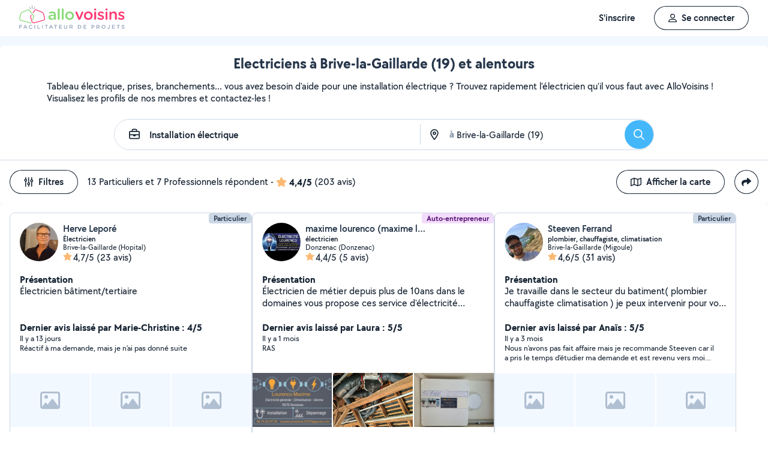

--- FILE ---
content_type: text/html; charset=UTF-8
request_url: https://www.allovoisins.com/v/installation-electrique/brive-la-gaillarde
body_size: 38337
content:
<!DOCTYPE html>
<html lang="fr-FR">
<head>
    <meta charset="UTF-8">

    <!-- Didomi -->
<script>window.gdprAppliesGlobally=true;(function(){function a(e){if(!window.frames[e]){if(document.body&&document.body.firstChild){var t=document.body;var n=document.createElement("iframe");n.style.display="none";n.name=e;n.title=e;t.insertBefore(n,t.firstChild)}
    else{setTimeout(function(){a(e)},5)}}}function e(n,r,o,c,s){function e(e,t,n,a){if(typeof n!=="function"){return}if(!window[r]){window[r]=[]}var i=false;if(s){i=s(e,t,n)}if(!i){window[r].push({command:e,parameter:t,callback:n,version:a})}}e.stub=true;function t(a){if(!window[n]||window[n].stub!==true){return}if(!a.data){return}
        var i=typeof a.data==="string";var e;try{e=i?JSON.parse(a.data):a.data}catch(t){return}if(e[o]){var r=e[o];window[n](r.command,r.parameter,function(e,t){var n={};n[c]={returnValue:e,success:t,callId:r.callId};a.source.postMessage(i?JSON.stringify(n):n,"*")},r.version)}}
        if(typeof window[n]!=="function"){window[n]=e;if(window.addEventListener){window.addEventListener("message",t,false)}else{window.attachEvent("onmessage",t)}}}e("__tcfapi","__tcfapiBuffer","__tcfapiCall","__tcfapiReturn");a("__tcfapiLocator");(function(e){
        var t=document.createElement("script");t.id="spcloader";t.type="text/javascript";t.async=true;t.src="https://sdk.privacy-center.org/"+e+"/loader.js?target="+document.location.hostname;t.charset="utf-8";var n=document.getElementsByTagName("script")[0];n.parentNode.insertBefore(t,n)})("3beb83b3-b225-49c6-924d-90c480c7bab6")})();</script>
    
<script>
window.dataLayer = window.dataLayer || [];
</script>
<!-- Google Tag Manager -->
<script>
    (function(w,d,s,l,i){w[l]=w[l]||[];w[l].push({'gtm.start':
    new Date().getTime(),event:'gtm.js'});var f=d.getElementsByTagName(s)[0],
    j=d.createElement(s),dl=l!='dataLayer'?'&l='+l:'';j.async=true;j.src=
    'https://sst.allovoisins.com/ze16wbarqyu34qy.js?awl='+i.replace(/^GTM-/, '')+dl;f.parentNode.insertBefore(j,f);
    })(window,document,'script','dataLayer','GTM-WN2SZ68');
</script>
<!-- End Google Tag Manager -->

    <base href="https://www.allovoisins.com/">

    <title>Electricité à Brive-la-Gaillarde (19) - AlloVoisins</title>
	<meta property="fb:app_id" content="510588998981501">
	<meta http-equiv="Permissions-Policy" content="camera=(), microphone=()">
	<meta name="viewport" content="width=device-width, height=device-height, initial-scale=1, maximum-scale=5">
	<meta name="author" content="AlloVoisins">
	<meta name="google-play-app" content="app-id=ziapps.ilokyou">
	<meta name="apple-itunes-app" content="app-id=631402465">
	<meta name="msapplication-config" content="none"/>
	<meta name="description" content="Trouvez rapidement l'électricien qu'il vous faut pour vos travaux. Postez votre demande en 2 clics... Trouvez rapidement le meilleur particulier ou professionnel en Electricité qu'il vous faut à Brive-la-Gaillarde (19). Postez votre demande en 2 clics ...">
	<meta name="keywords" content="AlloVoisins, demande">
	<meta name="robots" content="index,follow">
	<meta property="og:url" content="https://www.allovoisins.com/v/installation-electrique/brive-la-gaillarde" >
	<meta property="og:site_name" content="AlloVoisins">
	<meta property="og:type" content="website">
	<meta property="og:title" content="Electricité à Brive-la-Gaillarde (19) - AlloVoisins">
	<meta property="og:description" content="Trouvez rapidement les Electriciens qu'il vous faut. Des milliers de particuliers et professionnels répondent à tous vos besoins, partout en France.">
	<meta property="og:image" content="https://static.allovoisins.com/assets/logos/share/logo-allovoisins-og.png">
	<meta name="twitter:card" content="summary_large_image">
	<meta name="twitter:creator" content="@AlloVoisins">
	<meta name="twitter:site" content="@AlloVoisins">
	<meta name="twitter:title" content="Electricité à Brive-la-Gaillarde (19) - AlloVoisins">
	<meta name="twitter:description" content="Trouvez rapidement les Electriciens qu'il vous faut. Des milliers de particuliers et professionnels répondent à tous vos besoins, partout en France.">
	<meta name="twitter:image" content="https://static.allovoisins.com/assets/logos/share/logo-allovoisins-og.png">
	<meta name="google-signin-scope" content="profile email">
	<meta name="google-signin-client_id" content="709712733747-j1fld3bsesnhq3jndil9ep8g606hkhij.apps.googleusercontent.com"><script type="application/ld+json">{"@context":"https:\/\/schema.org","@type":"FAQPage","mainEntity":[{"@type":"Question","name":"Comment trouver un electricien \u00e0 Brive-la-Gaillarde ?","acceptedAnswer":{"@type":"Answer","text":"<p>Vous cherchez un electricien pr\u00e8s de chez vous ? S\u00e9lectionnez directement les offreurs de votre choix ou postez votre demande aupr\u00e8s de tous les membres \u00e0 proximit\u00e9 de votre localisation. AlloVoisins vous met en relation avec tous les electriciens, professionnels et particuliers, \u00e0 Brive-la-Gaillarde, capables de vous r\u00e9pondre rapidement.<\/p>\n                    <p>C\u2019est gratuit, simple et rapide pour r\u00e9aliser tous vos projets !<\/p><a href=\"https:\/\/www.allovoisins.com\/v\/installation-electrique\/brive-la-gaillarde\">Voir les meilleurs electriciens<\/a>"}},{"@type":"Question","name":"Comment bien choisir un electricien \u00e0 Brive-la-Gaillarde ?","acceptedAnswer":{"@type":"Answer","text":"<p>Voici nos conseils :<\/p>\n                    <p>- Indiquez votre besoin en quelques secondes : quel service recherchez-vous ? Est-ce urgent ? Quel type de prestataire, particulier ou professionnel, souhaitez-vous  ? <\/p>\n                    <p>- Consultez la liste de tous les electriciens, proches de chez vous \u00e0 Brive-la-Gaillarde ! Sur leur profil, consultez les services propos\u00e9s, les photos de leurs r\u00e9alisations, les notes et avis laiss\u00e9s par leurs clients.<\/p>\n                    <p>- Conversez avec les offreurs depuis la messagerie AlloVoisins pour des \u00e9changes s\u00e9curis\u00e9s et efficaces.<\/p>\n                    <p>- Du contrat de prestation au paiement en ligne, en passant par la prise de rendez-vous, l\u2019\u00e9tat des lieux, les devis et les factures : utilisez nos outils gratuits \u00e0 chaque \u00e9tape de votre prestation.<\/p><a href=\"https:\/\/www.allovoisins.com\/v\/installation-electrique\/brive-la-gaillarde\">Voir les meilleurs electriciens<\/a>"}},{"@type":"Question","name":"Comment fonctionne AlloVoisins ?","acceptedAnswer":{"@type":"Answer","text":"<p>AlloVoisins c\u2019est la marketplace leader d\u00e9di\u00e9e aux prestations de services et \u00e0 la location de mat\u00e9riel, cr\u00e9\u00e9e en 2013 et pl\u00e9biscit\u00e9e aujourd\u2019hui par une communaut\u00e9 de plus de 4,5 millions de membres, dont 300 000 professionnels. <\/p>\n                   <p>Postez votre demande et trouvez proche de chez vous un particulier ou un professionnel pour r\u00e9aliser toutes vos prestations, du plus petit besoin aux plus grands projets, pour un bon rapport qualit\u00e9\/prix.<\/p>\n                   <p>Facilitez votre quotidien en 3 \u00e9tapes :<\/p>\n                   <p>1. Postez votre demande : indiquez votre besoin en quelques secondes.<\/p>\n                   <p>2. Recevez des r\u00e9ponses d\u2019offreurs particuliers et professionnels en quelques minutes.<\/p>\n                   <p>3. Echangez avec les offreurs depuis la messagerie priv\u00e9e et s\u00e9curis\u00e9e et faites votre choix !<\/p><\/ol>\n                   <p>C\u2019est gratuit et sans commission !<\/p>\n                   <br>\n                   <p>AlloVoisins partout en France : 35 000 communes repr\u00e9sent\u00e9es sur AlloVoisins, du plus petit village \u00e0 la plus grande ville, trouvez un membre \u00e0 proximit\u00e9 de chez vous !<\/p>\n                   <p>Efficace : Une demande post\u00e9e toutes les 10 secondes, 3.6 millions de demandes post\u00e9es par an<\/p>\n                   <p>G\u00e9n\u00e9raliste : 1 250 types de besoins diff\u00e9rents, tout est possible sur AlloVoisins, du plus petit besoin aux plus grands projets.<\/p>\n                   <p>Rapide : 10 minutes pour recevoir une premi\u00e8re r\u00e9ponse \u00e0 votre demande<\/p>\n                   <p>Qualit\u00e9 \/ prix : 4 membres AlloVoisins sur 5* indiquent qu\u2019AlloVoisins propose un bon rapport qualit\u00e9\/prix<\/p>\n                   <p><i>* Donn\u00e9es issues d\u2019une enqu\u00eate AlloVoisins r\u00e9alis\u00e9e sur un \u00e9chantillon de 5 671 personnes interrog\u00e9es (F\u00e9vrier 2024)<\/i><\/p><a href=\"https:\/\/www.allovoisins.com\/comment-ca-marche\">En savoir plus<\/a>"}},{"@type":"Question","name":"Vous cherchez un electricien en urgence ?","acceptedAnswer":{"@type":"Answer","text":"<p>Sur AlloVoisins, seulement 10 minutes pour recevoir une premi\u00e8re r\u00e9ponse \u00e0 votre demande. Postez votre demande et trouvez en quelques minutes un membre de confiance, autour de chez vous, pour votre besoin urgent de installation \u00e9lectrique <\/p>\n                    <p>Consultez les profils des membres, professionnels ou particuliers, qui vous ont contact\u00e9. Pr\u00e9sentation, photos de r\u00e9alisation, expertises, avis : trouvez l'offreur id\u00e9al, adapt\u00e9 \u00e0 votre demande et \u00e0 votre budget.<\/p>\n                    <p>Conversez ensemble depuis la messagerie AlloVoisins pour des \u00e9changes s\u00e9curis\u00e9s et efficaces gr\u00e2ce aux outils int\u00e9gr\u00e9s.<\/p><a href=\"https:\/\/www.allovoisins.com\/v\/installation-electrique\/brive-la-gaillarde\">Trouver un Electricien en urgence<\/a>"}},{"@type":"Question","name":"Est-ce que AlloVoisins est gratuit ?","acceptedAnswer":{"@type":"Answer","text":"<p>Absolument ! AlloVoisins est un service enti\u00e8rement gratuit et sans aucune commission pour tout utilisateur cherchant un membre, qu\u2019il soit professionnel ou particulier, pour une prestation de service ou une location de mat\u00e9riel. Payez uniquement le prix de la prestation, fix\u00e9 par vous, demandeur, et l\u2019offreur.<\/p>\n                    <p>Vous pouvez r\u00e9aliser le paiement en ligne de la prestation directement sur AlloVoisins, sans aucune commission ni frais bancaires.<\/p><a href=\"https:\/\/www.allovoisins.com\/comment-ca-marche\">En savoir plus<\/a>"}}]}</script><script type="application/ld+json">{"@context":"https:\/\/schema.org","@type":"BreadcrumbList","itemListElement":[{"@type":"ListItem","position":1,"name":"Home","item":"https:\/\/www.allovoisins.com\/https:\/\/www.allovoisins.com\/"},{"@type":"ListItem","position":2,"name":"Prestations de services","item":"https:\/\/www.allovoisins.com\/https:\/\/www.allovoisins.com\/liste-services"},{"@type":"ListItem","position":3,"name":"Electriciens","item":"https:\/\/www.allovoisins.com\/v\/installation-electrique"},{"@type":"ListItem","position":4,"name":"Corr\u00e8ze","item":"https:\/\/www.allovoisins.com\/v\/installation-electrique\/correze-19"},{"@type":"ListItem","position":5,"name":"Brive-la-Gaillarde","item":"https:\/\/www.allovoisins.com\/v\/installation-electrique\/brive-la-gaillarde"}]}</script><script type="application/ld+json">{"@context":"https:\/\/schema.org","@type":"Product","name":"Electriciens - Brive-la-Gaillarde","description":"Trouvez rapidement le meilleur particulier ou professionnel en Electricit\u00e9 qu'il vous faut \u00e0 Brive-la-Gaillarde (19). Postez votre demande en 2 clics ...","sku":"13254534","url":"https:\/\/www.allovoisins.com\/v\/installation-electrique\/brive-la-gaillarde","image":"https:\/\/static.allovoisins.com\/images\/doc\/branding\/new_logo\/logo-baseline.svg","brand":{"@context":"https:\/\/schema.org","@type":"Brand","name":"AlloVoisins"},"aggregateRating":{"@type":"AggregateRating","ratingValue":"4.4","reviewCount":"203","bestRating":5,"worstRating":0}}</script>
    
    <link rel="canonical" href="https://www.allovoisins.com/v/installation-electrique/brive-la-gaillarde" /><link rel="shortcut icon" type="image/x-icon" href="https://static.allovoisins.com/favicon.ico?c40af1cc83bd5162aefa3b1940a22039" /><link rel="shortcut icon" type="image/png" href="https://static.allovoisins.com/favicon.png"/><link rel="apple-touch-icon" href="https://static.allovoisins.com/images/apple_touch_icone.png"><link rel='stylesheet' href='https://static.allovoisins.com/dist/css/minified_d0dbbb2961010d19ac82.min.css?c40af1cc83bd5162aefa3b1940a22039'>
    <script>
                         localStorage.removeItem('vuex');

         if (typeof window.data == "undefined") {
             window.data = {};
         }

         window.base_url = 'https://www.allovoisins.com/';
         window.static_url = 'https://static.allovoisins.com/';
         window.maps_url = 'https://tile.allovoisins.com/styles/osm/{z}/{x}/{y}.png';

         window.user = {
             signed_in: false,
             auth_token: '',
         };

         
        let disable_facebook_connect = false;

        let AV_WIDGET_CONFIG = {
            facebookSignupEnabled: true,
            WidgetContainer: 'widget-allovoisins-modal',
            googleSignupEnabled: true,
            appleSignupEnabled: false,
            successRedirectUrl: 'https://www.allovoisins.com/'
        };

        
        
        
        
        
        
        
        
            </script>

        <script>
        window.ip = "3.149.238.31";window.geoloc_type = "";
    </script>

            <script async src="https://static.allovoisins.com/dist/js/seo_disconnected_387a829d1530904815d9.js?c40af1cc83bd5162aefa3b1940a22039"></script>
    
    
    
    <script src="https://kit.fontawesome.com/6ca443607f.js" crossorigin="anonymous"></script>
    <script src="https://static.allovoisins.com/dist/js/tracking_helpers_8d606ce0b23722be7165.js?c40af1cc83bd5162aefa3b1940a22039"></script>
</head>
<body class="not_logged is_loading page_seo">
<input type="hidden" name="csrf_token" value="6477644cc30471a9f93736f49ad60784"/>


<script>
    document.addEventListener('DOMContentLoaded', () => {
            document.body.appendChild(document.createElement('script')).src = "https://static.allovoisins.com/dist/js/seo_vue_modal_container_33b223adea4983cb7051.js?c40af1cc83bd5162aefa3b1940a22039";
    })
</script>

<div class="ily-main-container">
    <div id="menubar" class="menubar">
    <div id="menubar--layout" class="menubar--container pd-hz-xl">
        <div id="menubar__logo" class="menubar__logo inactive">
            <a href="https://www.allovoisins.com/" title="AlloVoisins - Marketplace de prestations de services et de location de matériel">
                                    <img
                        src="https://static.allovoisins.com/assets/logos/part/logo-allovoisins-baseline.svg"
                        alt="AlloVoisins - Marketplace de prestations de services et de location de matériel"
                        class="menubar__logoPicture"
                        width="180px"
                        height="40px">
                            </a>
                    </div>

        <nav class="menubar__navWrapper">
            <ul class="menubar__navList">
                                    <li id="menubar-burger-sign-up" class="menubar__navItem hide-mobile-tablet">
                                                    <button
                                data-mtm-category="inscription"
                                data-mtm-action="clic"
                                data-widget="onboarding"
                                class="btn btn--white btn--medium"
                                type="button">
                                    <span>S'inscrire</span>
                            </button>
                                            </li>
                    <li id="menubar-burger-sign-in" class="menubar__navItem hide-mobile-tablet mg-left-s">
                        <button class="btn btn--medium btn--dark btn--ghost flex flex-vertical-center flex-center"
                                data-mtm-category="connexion"
                                data-mtm-action="clic"
                                data-widget="signin">
                            <svg class="mg-right-s" width="14" height="16">
                                <use href="https://www.allovoisins.com/dist/assets/sprite-disconnected.svg#regular-user"></use>
                            </svg>
                            <span>Se connecter</span>
                        </button>
                    </li>
                            </ul>
        </nav>

                    <div id="menubar__mobileNav" class="menubar__mobileNav bg-neutral-00">
                <div class="menubar__mobileNavActions">
                    <svg id="menubar__mobileActionDropdown"
                         class="menubar__mobileNavAction menubar__mobileActionDropdown mg-left-l">
                        <use href="https://www.allovoisins.com/dist/assets/sprite-disconnected.svg#regular-bars"></use>
                    </svg>
                </div>
            </div>
                <div id="menubar__mobileNavDropdown" class="menubar__mobileNavDropdown">
            <ul class="menubar__navListMobile pd-xl">
                                    <li class="menubar__navItem"><a class="pd-vt-s" href="https://www.allovoisins.com/">Accueil</a></li>
                                                    <li class="menubar__navItem">
                        <button class="pd-vt-s text-left pointer"
                                data-mtm-category="inscription"
                                data-mtm-action="clic"
                                data-widget="onboarding"
                                style="padding-left: 0 !important;">
                            <span>Inscription</span>
                        </button>
                    </li>
                    <li class="menubar__navItem">
                        <button class="flex flex-vertical-center pd-vt-s text-left pointer"
                                data-mtm-category="connexion"
                                data-mtm-action="clic"
                                data-widget="signin"
                                style="padding-left: 0 !important;">
                            <svg class="mg-right-s" width="14" height="16">
                                <use href="https://www.allovoisins.com/dist/assets/sprite-disconnected.svg#regular-user"></use>
                            </svg>
                            <span>Connexion</span>
                        </button>
                    </li>
                            </ul>
        </div>
    </div>
</div>

<script>
    if (document.readyState !== "loading") {
        runMenubarOnStart();
    } else {
        document.addEventListener("DOMContentLoaded", () => {
            runMenubarOnStart();
        });
    }

    const setLoaderInCTA = (button) => {
        button.classList.add('is-loading');
        button.classList.add('unclickable');

        Array.from(button.children).forEach((el) => {
            el.style.opacity = '0';
        });

        const spinner = button.querySelector('.spinner');
        if (!spinner) {
            const newSpinner = document.createElement('span');
            newSpinner.style.position = 'absolute';
            newSpinner.className = 'spinner';

            button.appendChild(newSpinner);
        } else {
            spinner.style.opacity = '1';
        }
    };

    function runMenubarOnStart() {
        window.isWidgetNotInitiatedYet = true;

        const widgetElements = document.querySelectorAll('[data-widget]');
        widgetElements.forEach((el) => {
            el.addEventListener('click', () => {
                setLoaderInCTA(el);

                // Flag it as clicked to get it in widgetOnboarding if script is not loaded yet
                if (window.isWidgetNotInitiatedYet && !el.getAttribute('data-widget-clicked')) {
                    el.setAttribute('data-widget-clicked', 'true');
                }
            })
        });


        const mobileActionDropdown = document.getElementById('menubar__mobileActionDropdown');
        if (mobileActionDropdown) {
            mobileActionDropdown.addEventListener('click', function (){
                document.getElementById('menubar__mobileNavDropdown').classList.toggle('menubar_active')
            })
        }

        window.addEventListener("resize", function() {
          const viewportWidth = window.innerWidth || document.documentElement.clientWidth;

          if (viewportWidth > 992) {
            document.body.style.overflowY = "";
            document.body.style.position = "";
          }
        });
    }
</script>
    <div id="mobile_menu_overlay"></div>

    <div id="js_vue_modal_container">
        <seo-sharing></seo-sharing>
        <unable-to-connect></unable-to-connect>
    </div>

    <div id="fb-root"></div>
<div class="bg-neutral-10 full-width relative seo-listing">
    <div class="container-listing-seo container-intro bg-neutral-00 text-center br-top-s pd border--bottom">
        <div class="flex flex-start flex-space-between pd-bottom">
            <h1 class="title-seo-h1 text-center full-width">Electriciens à Brive-la-Gaillarde (19) et alentours</h1>
            <div id="js-sub-menu" class="hide-laptop-desktop-widescreen">
                <seo-sub-menu>
                    <div class="js_open_sub_menu">
                        <svg width="4" height="16" class="text-neutral-100">
                            <use
                                href="https://www.allovoisins.com/dist/assets/sprite-disconnected.svg#solid-ellipsis-vertical"></use>
                        </svg>
                    </div>
                </seo-sub-menu>
            </div>
        </div>
        <p class="text-container-intro mg-auto text-left mg-bottom-l text-16 hide-mobile-tablet">Tableau électrique, prises, branchements... vous avez besoin d'aide pour une installation électrique ? Trouvez rapidement l'électricien qu'il vous faut avec AlloVoisins ! Visualisez les profils de nos membres et contactez-les !</p>
        <p class="text-container-intro mg-auto text-left mg-bottom-l text-16 hide-desktop">Trouvez rapidement l'électricien qu'il vous faut avec AlloVoisins ! Visualisez les profils de nos membres et contactez-les !</p>
                <form id="js-form-neighbors-search" method="get" class="container-search text-center flex flex-vertical-center flex-space-between bg-white hide-mobile-tablet">
            <label
                 id="autocomplete-search-category"
                 class="search-input search-input-category flex flex-vertical-center relative bg-white pd-left-l pointer">
                <span id="search-input-category-icon" class="pd-right">
                    <svg width="18" height="18" class="search-mobile-icon text-neutral-100">
                        <use
                            href="https://www.allovoisins.com/dist/assets/sprite-disconnected.svg#regular-briefcase"></use>
                    </svg>
                    <span class="iconav iconav-loading" style="display: none;"></span>
                </span>
                <input type="text" name="category_autocomplete" class="category-input semibold" placeholder="Métier, Catégorie, Prestation, ..." value="Installation électrique">
            </label>
            <label
                 id="autocomplete-search-city"
                 class="search-input search-input-city flex flex-vertical-center relative bg-white pointer">
                <span id="search-input-city-icon" class="flex flex-vertical-center pd-hz-xs">
                    <svg width="18" height="18" class="search-mobile-icon text-neutral-100">
                        <use
                            href="https://www.allovoisins.com/dist/assets/sprite-disconnected.svg#regular-location-dot"></use>
                    </svg>
                    <span class="iconav iconav-loading" style="display: none; width: 18px"></span>
                    <span class="text-16 mg-left">à</span>
                </span>
                <input type="text" name="district_autocomplete" placeholder="Ex : Paris"  value="Brive-la-Gaillarde (19)">
            </label>
            <button type="submit" class="btn btn--blue btn--large btn--rounded pointer flex-no-shrink">
                <svg width="18" height="18" class="text-neutral-00">
                    <use
                        href="https://www.allovoisins.com/dist/assets/sprite-disconnected.svg#regular-magnifying-glass"></use>
                </svg>
                <span class="sr-only">Rechercher</span>
            </button>
        </form>

        <div id="av-seo-search-popup" class="hide-laptop-desktop-widescreen">
            <seo-search-popup category_name="Installation électrique"
                              district_name="Brive-la-Gaillarde (19)"
                              :category_id="132"
                              :district_id="54534">
                <div class="js_open_search_popup js-form-neighbors-search-mobile flex flex-vertical-center flex-space-between border--neutral-30 br-xxl">
                    <div class="search-input search-input-category flex flex-column relative pd-left-l pointer">
                        <p class="text-16 semibold text-left">Installation électrique</p>
                        <p class="text-11 text-neutral-60 text-left">à Brive-la-Gaillarde (19)</p>
                    </div>

                    <button type="submit" class="btn btn--blue btn--large btn--rounded pointer flex-no-shrink">
                        <svg width="18" height="18" class="text-neutral-00">
                            <use
                                href="https://www.allovoisins.com/dist/assets/sprite-disconnected.svg#regular-magnifying-glass"></use>
                        </svg>
                        <span class="sr-only">Rechercher</span>
                    </button>
                </div>
            </seo-search-popup>
        </div>
    </div>
    
        <div class="container-listing-seo listing-filters flex flex-space-between bg-neutral-00 pd">
        <div class="flex flex-vertical-center">
            <div id="av-seo-filter">
                <seo-filters pro_filter="" :listing_part_count="13" :listing_pro_count="7">
                    <button
                        class="js_open_seo_filters btn btn--cancel btn--ghost btn--medium mg-right hide-mobile-tablet">
                        <svg width="16" height="18" class="text-neutral-100 mg-right-s">
                            <use
                                href="https://www.allovoisins.com/dist/assets/sprite-disconnected.svg#regular-sliders-up"></use>
                        </svg>
                        <span>Filtres</span>
                    </button>
                </seo-filters>
            </div>
            <div class="flex flex-vertical-center flex-wrap">
                <p>13 Particuliers et 7 Professionnels répondent</p>
                <p class="flex flex-vertical-center flex-wrap">&nbsp-<svg width="18" height="16" class="text-yellow mg-hz-xs">
                    <use
                        href="https://www.allovoisins.com/dist/assets/sprite-disconnected.svg#solid-star"></use>
                </svg><span class="bold mg-right-xs">4,4/5</span><span>(203 avis)</span></p>
            </div>
        </div>
        <div class="flex flex-vertical-center">
                            <button type="button" class="js_open_map_listing desktop btn btn--cancel btn--ghost btn--medium mg-right hide-mobile-tablet"
                    data-mtm
                    data-mtm-category="seo_map_listing"
                    data-mtm-action="ouverture_carte">
                    <svg width="18" height="16" class="text-neutral-100 mg-right-s">
                        <use
                            href="https://www.allovoisins.com/dist/assets/sprite-disconnected.svg#regular-map"></use>
                    </svg>
                    <span>Afficher la carte</span>
                </button>
                        <button
                class="js_open_seo_sharing btn btn--cancel btn--ghost btn--medium btn--rounded hide-mobile-tablet">
                <svg width="16" height="16" class="text-neutral-100">
                    <use
                        href="https://www.allovoisins.com/dist/assets/sprite-disconnected.svg#solid-share"></use>
                </svg>
            </button>
        </div>
    </div>
    
    <div
        class="js_hide_when_map_opened container-listing-seo wrapper-listing flex flex-space-between relative bg-neutral-00 br-s pd-top-space-1">
        <div class="container-listing flex flex-gap-hz flex-gap-vt-xs flex-wrap full-width relative pd-hz">
                                                    
                                        <div class="user-card">
                                                            <div class="full-width" style="height:14px;"></div>
                                                        <div id="2199978"
                                 onclick="open_profile('https://www.allovoisins.com/p/hervelepore')"
                                 class="border--neutral-20 bg-white br-s relative flex flex-column flex-space-between overflow-hidden pointer">
                                <div class="user-card-content relative flex flex-column flex-space-between full-height">
                                    
                                    <div class="absolute absolute-top absolute-right">
                                                                                                                        <span class="badge badge--small badge--light-grey">Particulier</span>
                                        
                                    </div>
                                    <div
                                        class="user-card-header pd flex flex-wrap flex-space-between flex-vertical-center">
                                        <div class="user-infos flex full-width"
                                             data-score="71">
                                            <div class="user-card-avatar mg-right-s relative flex-no-shrink">
                                                <img
                                                    src="https://static.allovoisins.com/uploads/u/avatars/7/6/2/7628b13ada_2199978_m.jpg"
                                                    alt="avatar"
                                                    loading="lazy"
                                                    class="user-avatar">
                                                                                            </div>
                                            <div class="user-card-infos flex flex-column overflow-hidden">
                                                                                                <a href="https://www.allovoisins.com/p/hervelepore"
                                                   onclick="open_profile('https://www.allovoisins.com/p/hervelepore')"
                                                   class="text-16 semibold cut-text">
                                                    <span>Herve Leporé </span>
                                                </a>
                                                                                                <p class="text-12 semibold cut-text">Électricien</p>
                                                <p class="text-12 cut-text">Brive-la-Gaillarde (Hopital)</p>
                                                <p class="text-16 flex flex-vertical-center"
                                                   onclick="open_profile('https://www.allovoisins.com/p/hervelepore', '#avis')">
                                                    <span
                                                        class="average-ranking text-neutral-100"><svg class="text-yellow" width="15" height="14"><use href="https://www.allovoisins.com/dist/assets/sprite-disconnected.svg#solid-star"></use></svg><span class="mg-left-xxs">4,7/5</span></span>&nbsp;
                                                                                                        <span>(23 avis)</span>
                                                                                                    </p>
                                            </div>
                                        </div>
                                        <div class="user-card-presentation relative mg-vt">
                                            <p class="text-16 bold">Présentation</p>
                                            <div class="flex flex-space-between">
                                                <p class="text-16 presentation-text relative break-word overflow-hidden">Électricien  bâtiment/tertiaire</p>
                                            </div>
                                        </div>

                                        <div class="user-card-latest-rating">
                                            <div class="flex flex-space-beteen">
                                                <p class="col flex-wrap">
                                                                                                        <span class="bold">Dernier avis laissé par Marie-Christine : 4/5</span>
                                                    <span class="block break text-13">Il y a 13 jours</span>
                                                                                                    </p>
                                            </div>
                                                                                        <div class="flex flex-space-between">
                                                <p class="comment-text break-word text-13">Réactif à ma demande, mais je n'ai pas donné suite</p>
                                            </div>
                                                                                    </div>
                                    </div>

                                    <div
                                        class="user-card-body full-height no-photos">
                                        <div class="user-card-photos flex flex-center"
                                             onclick="open_profile('https://www.allovoisins.com/p/hervelepore', '#photos')"
                                             id="js_lightgallery_seo_2199978">
                                                                                                                                    <div class="photo-container empty"
                                                 style="background: center / cover no-repeat url(https://static.allovoisins.com/images/neighbors/offerer_card_empty_state.png)"></div>
                                                                                                                                                                                <div class="photo-container empty"
                                                 style="background: center / cover no-repeat url(https://static.allovoisins.com/images/neighbors/offerer_card_empty_state.png)"></div>
                                                                                                                                                                                <div class="photo-container empty"
                                                 style="background: center / cover no-repeat url(https://static.allovoisins.com/images/neighbors/offerer_card_empty_state.png)"></div>
                                                                                                                                </div>
                                                                                <div class="user-card-hashtags pd flex flex-space-between">
                                                                                        <span
                                                class="badge badge--lighter-grey text-12 mg-right-s semibold flex-no-shrink">Demande de travaux d’électricité</span>
                                                                                        <span
                                                class="badge badge--lighter-grey text-12 mg-right-s semibold truncate-all-1">Pose de prise électrique</span>
                                                                                    </div>
                                                                            </div>
                                </div>

                                                                <div class="user-card-footer text-center full-width flex flex-center mg-bottom">
                                    <button type="button"
                                            onclick="open_profile('https://www.allovoisins.com/p/hervelepore')"
                                            class="btn btn--dark btn--ghost btn--medium mg-right-s">
                                        <span>Voir le profil</span>
                                    </button>
                                    <button
                                        type="button"
                                        class="btn btn--dark btn--medium mg-right-s open-private-search"
                                        data-user_id="2199978"
                                        data-object_id="5400"
                                        data-category_id="132"
                                        data-category_type="2"
                                        data-user_display_name="Herve"
                                        data-from-context="seo_listing"
                                        data-user_avatar_url="https://static.allovoisins.com/uploads/u/avatars/7/6/2/7628b13ada_2199978_s.jpg"
                                    >
                                        <svg width="18" height="18" class="mg-right-xs text-neutral-00">
                                            <use
                                                href="https://www.allovoisins.com/dist/assets/sprite-disconnected.svg#regular-comment-dots"></use>
                                        </svg>
                                        <span>Contacter</span>
                                    </button>
                                </div>
                                                            </div>
                        </div>
                                                    
                                        <div class="user-card">
                                                            <div class="full-width" style="height:14px;"></div>
                                                        <div id="5939142"
                                 onclick="open_profile('https://www.allovoisins.com/p/maximelourenco')"
                                 class="border--neutral-20 bg-white br-s relative flex flex-column flex-space-between overflow-hidden pointer">
                                <div class="user-card-content relative flex flex-column flex-space-between full-height">
                                    
                                    <div class="absolute absolute-top absolute-right">
                                                                                                                            <span class="badge badge--small badge--grape">Auto-entrepreneur</span>
                                        
                                    </div>
                                    <div
                                        class="user-card-header pd flex flex-wrap flex-space-between flex-vertical-center">
                                        <div class="user-infos flex full-width"
                                             data-score="76">
                                            <div class="user-card-avatar mg-right-s relative flex-no-shrink">
                                                <img
                                                    src="https://static.allovoisins.com/uploads/u/avatars/0/d/3/0d32add412_5939142_m.jpg"
                                                    alt="avatar"
                                                    loading="lazy"
                                                    class="user-avatar">
                                                                                            </div>
                                            <div class="user-card-infos flex flex-column overflow-hidden">
                                                                                                <a href="https://www.allovoisins.com/p/maximelourenco"
                                                   onclick="open_profile('https://www.allovoisins.com/p/maximelourenco')"
                                                   class="text-16 semibold cut-text">
                                                    <span>maxime lourenco (maxime lourenco)</span>
                                                </a>
                                                                                                <p class="text-12 semibold cut-text">électricien</p>
                                                <p class="text-12 cut-text">Donzenac (Donzenac)</p>
                                                <p class="text-16 flex flex-vertical-center"
                                                   onclick="open_profile('https://www.allovoisins.com/p/maximelourenco', '#avis')">
                                                    <span
                                                        class="average-ranking text-neutral-100"><svg class="text-yellow" width="15" height="14"><use href="https://www.allovoisins.com/dist/assets/sprite-disconnected.svg#solid-star"></use></svg><span class="mg-left-xxs">4,4/5</span></span>&nbsp;
                                                                                                        <span>(5 avis)</span>
                                                                                                    </p>
                                            </div>
                                        </div>
                                        <div class="user-card-presentation relative mg-vt">
                                            <p class="text-16 bold">Présentation</p>
                                            <div class="flex flex-space-between">
                                                <p class="text-16 presentation-text relative break-word overflow-hidden">Électricien de métier depuis plus de 10ans dans le domaines
vous propose ces service d'électricité générale dépannage chauffage climatisation alarme.</p>
                                            </div>
                                        </div>

                                        <div class="user-card-latest-rating">
                                            <div class="flex flex-space-beteen">
                                                <p class="col flex-wrap">
                                                                                                        <span class="bold">Dernier avis laissé par Laura : 5/5</span>
                                                    <span class="block break text-13">Il y a 1 mois</span>
                                                                                                    </p>
                                            </div>
                                                                                        <div class="flex flex-space-between">
                                                <p class="comment-text break-word text-13">RAS</p>
                                            </div>
                                                                                    </div>
                                    </div>

                                    <div
                                        class="user-card-body full-height ">
                                        <div class="user-card-photos flex flex-center"
                                             onclick="open_profile('https://www.allovoisins.com/p/maximelourenco', '#photos')"
                                             id="js_lightgallery_seo_5939142">
                                                                                                                                    <div class="js_lightgallery__item photo-container text-neutral-00">
                                                <img
                                                    src="https://static.allovoisins.com/uploads/u/galleries/9/b/5/9b531b7613_1568380_s.jpg"
                                                    alt="Photo de galerie - Installation électrique "
                                                    loading="lazy"
                                                    width="140"
                                                    height="90"/>
                                            </div>
                                                                                                                                                                                <div class="js_lightgallery__item photo-container text-neutral-00">
                                                <img
                                                    src="https://static.allovoisins.com/uploads/u/galleries/0/b/1/0b13d0414d_1536131_s.jpg"
                                                    alt="Photo de galerie - Mise en place vmc comble "
                                                    loading="lazy"
                                                    width="140"
                                                    height="90"/>
                                            </div>
                                                                                                                                                                                <div class="js_lightgallery__item photo-container text-neutral-00">
                                                <img
                                                    src="https://static.allovoisins.com/uploads/u/galleries/5/8/6/5862bec9ea_1536129_s.jpg"
                                                    alt="Photo de galerie - Tableau électrique avec sous compteur d'énergie"
                                                    loading="lazy"
                                                    width="140"
                                                    height="90"/>
                                            </div>
                                                                                                                                </div>
                                                                                <div class="user-card-hashtags pd flex flex-space-between">
                                                                                        <span
                                                class="badge badge--lighter-grey text-12 mg-right-s semibold flex-no-shrink">Demande de travaux d’électricité</span>
                                                                                        <span
                                                class="badge badge--lighter-grey text-12 mg-right-s semibold truncate-all-1">Installation de câble électrique</span>
                                                                                    </div>
                                                                            </div>
                                </div>

                                                                <div class="user-card-footer text-center full-width flex flex-center mg-bottom">
                                    <button type="button"
                                            onclick="open_profile('https://www.allovoisins.com/p/maximelourenco')"
                                            class="btn btn--dark btn--ghost btn--medium mg-right-s">
                                        <span>Voir le profil</span>
                                    </button>
                                    <button
                                        type="button"
                                        class="btn btn--dark btn--medium mg-right-s open-private-search"
                                        data-user_id="5939142"
                                        data-object_id="5400"
                                        data-category_id="132"
                                        data-category_type="2"
                                        data-user_display_name="maxime"
                                        data-from-context="seo_listing"
                                        data-user_avatar_url="https://static.allovoisins.com/uploads/u/avatars/0/d/3/0d32add412_5939142_s.jpg"
                                    >
                                        <svg width="18" height="18" class="mg-right-xs text-neutral-00">
                                            <use
                                                href="https://www.allovoisins.com/dist/assets/sprite-disconnected.svg#regular-comment-dots"></use>
                                        </svg>
                                        <span>Contacter</span>
                                    </button>
                                </div>
                                                            </div>
                        </div>
                                                    
                                        <div class="user-card">
                                                            <div class="full-width" style="height:14px;"></div>
                                                        <div id="1774468"
                                 onclick="open_profile('https://www.allovoisins.com/p/steevenferrand')"
                                 class="border--neutral-20 bg-white br-s relative flex flex-column flex-space-between overflow-hidden pointer">
                                <div class="user-card-content relative flex flex-column flex-space-between full-height">
                                    
                                    <div class="absolute absolute-top absolute-right">
                                                                                                                        <span class="badge badge--small badge--light-grey">Particulier</span>
                                        
                                    </div>
                                    <div
                                        class="user-card-header pd flex flex-wrap flex-space-between flex-vertical-center">
                                        <div class="user-infos flex full-width"
                                             data-score="53">
                                            <div class="user-card-avatar mg-right-s relative flex-no-shrink">
                                                <img
                                                    src="https://static.allovoisins.com/uploads/u/avatars/f/b/9/fb98e41c28_1774468_m.jpg"
                                                    alt="avatar"
                                                    loading="lazy"
                                                    class="user-avatar">
                                                                                            </div>
                                            <div class="user-card-infos flex flex-column overflow-hidden">
                                                                                                <a href="https://www.allovoisins.com/p/steevenferrand"
                                                   onclick="open_profile('https://www.allovoisins.com/p/steevenferrand')"
                                                   class="text-16 semibold cut-text">
                                                    <span>Steeven Ferrand</span>
                                                </a>
                                                                                                <p class="text-12 semibold cut-text">plombier, chauffagiste, climatisation </p>
                                                <p class="text-12 cut-text">Brive-la-Gaillarde (Migoule)</p>
                                                <p class="text-16 flex flex-vertical-center"
                                                   onclick="open_profile('https://www.allovoisins.com/p/steevenferrand', '#avis')">
                                                    <span
                                                        class="average-ranking text-neutral-100"><svg class="text-yellow" width="15" height="14"><use href="https://www.allovoisins.com/dist/assets/sprite-disconnected.svg#solid-star"></use></svg><span class="mg-left-xxs">4,6/5</span></span>&nbsp;
                                                                                                        <span>(31 avis)</span>
                                                                                                    </p>
                                            </div>
                                        </div>
                                        <div class="user-card-presentation relative mg-vt">
                                            <p class="text-16 bold">Présentation</p>
                                            <div class="flex flex-space-between">
                                                <p class="text-16 presentation-text relative break-word overflow-hidden">Je travaille dans le secteur du batiment( plombier chauffagiste climatisation ) je peux intervenir pour vos travaux dans ce domaine. Etant bon bricoleur, je peux intervenir pour d’autre travaux. </p>
                                            </div>
                                        </div>

                                        <div class="user-card-latest-rating">
                                            <div class="flex flex-space-beteen">
                                                <p class="col flex-wrap">
                                                                                                        <span class="bold">Dernier avis laissé par Anaïs : 5/5</span>
                                                    <span class="block break text-13">Il y a 3 mois</span>
                                                                                                    </p>
                                            </div>
                                                                                        <div class="flex flex-space-between">
                                                <p class="comment-text break-word text-13">Nous n’avons pas fait affaire mais je recommande Steeven car il a pris le temps d’étudier ma demande et est revenu vers moi rapidement. Steeven semble être quelqu’un de très sympathique et disponible. Je recommande 🤗</p>
                                            </div>
                                                                                    </div>
                                    </div>

                                    <div
                                        class="user-card-body full-height no-photos">
                                        <div class="user-card-photos flex flex-center"
                                             onclick="open_profile('https://www.allovoisins.com/p/steevenferrand', '#photos')"
                                             id="js_lightgallery_seo_1774468">
                                                                                                                                    <div class="photo-container empty"
                                                 style="background: center / cover no-repeat url(https://static.allovoisins.com/images/neighbors/offerer_card_empty_state.png)"></div>
                                                                                                                                                                                <div class="photo-container empty"
                                                 style="background: center / cover no-repeat url(https://static.allovoisins.com/images/neighbors/offerer_card_empty_state.png)"></div>
                                                                                                                                                                                <div class="photo-container empty"
                                                 style="background: center / cover no-repeat url(https://static.allovoisins.com/images/neighbors/offerer_card_empty_state.png)"></div>
                                                                                                                                </div>
                                                                                <div class="user-card-hashtags pd flex flex-space-between">
                                                                                        <span
                                                class="badge badge--lighter-grey text-12 mg-right-s semibold flex-no-shrink">Demande de travaux d’électricité</span>
                                                                                    </div>
                                                                            </div>
                                </div>

                                                                <div class="user-card-footer text-center full-width flex flex-center mg-bottom">
                                    <button type="button"
                                            onclick="open_profile('https://www.allovoisins.com/p/steevenferrand')"
                                            class="btn btn--dark btn--ghost btn--medium mg-right-s">
                                        <span>Voir le profil</span>
                                    </button>
                                    <button
                                        type="button"
                                        class="btn btn--dark btn--medium mg-right-s open-private-search"
                                        data-user_id="1774468"
                                        data-object_id="5400"
                                        data-category_id="132"
                                        data-category_type="2"
                                        data-user_display_name="Steeven"
                                        data-from-context="seo_listing"
                                        data-user_avatar_url="https://static.allovoisins.com/uploads/u/avatars/f/b/9/fb98e41c28_1774468_s.jpg"
                                    >
                                        <svg width="18" height="18" class="mg-right-xs text-neutral-00">
                                            <use
                                                href="https://www.allovoisins.com/dist/assets/sprite-disconnected.svg#regular-comment-dots"></use>
                                        </svg>
                                        <span>Contacter</span>
                                    </button>
                                </div>
                                                            </div>
                        </div>
                                                    
                                        <div class="user-card">
                                                            <div class="full-width" style="height:14px;"></div>
                                                        <div id="7354130"
                                 onclick="open_profile('https://www.allovoisins.com/p/nicolasguillaumelaval')"
                                 class="border--neutral-20 bg-white br-s relative flex flex-column flex-space-between overflow-hidden pointer">
                                <div class="user-card-content relative flex flex-column flex-space-between full-height">
                                    
                                    <div class="absolute absolute-top absolute-right">
                                                                                                                            <span class="badge badge--small badge--grape">Auto-entrepreneur</span>
                                        
                                    </div>
                                    <div
                                        class="user-card-header pd flex flex-wrap flex-space-between flex-vertical-center">
                                        <div class="user-infos flex full-width"
                                             data-score="51">
                                            <div class="user-card-avatar mg-right-s relative flex-no-shrink">
                                                <img
                                                    src="https://static.allovoisins.com/uploads/u/avatars/4/4/3/4431dba31e_7354130_m.jpg"
                                                    alt="avatar"
                                                    loading="lazy"
                                                    class="user-avatar">
                                                                                            </div>
                                            <div class="user-card-infos flex flex-column overflow-hidden">
                                                                                                <a href="https://www.allovoisins.com/p/nicolasguillaumelaval"
                                                   onclick="open_profile('https://www.allovoisins.com/p/nicolasguillaumelaval')"
                                                   class="text-16 semibold cut-text">
                                                    <span>Nicolas Guillaume LAVAL</span>
                                                </a>
                                                                                                <p class="text-12 semibold cut-text">Multi-services</p>
                                                <p class="text-12 cut-text">Ussac (Ussac)</p>
                                                <p class="text-16 flex flex-vertical-center"
                                                   onclick="open_profile('https://www.allovoisins.com/p/nicolasguillaumelaval', '#avis')">
                                                    <span
                                                        class="average-ranking text-neutral-100"><svg class="text-yellow" width="15" height="14"><use href="https://www.allovoisins.com/dist/assets/sprite-disconnected.svg#solid-star"></use></svg><span class="mg-left-xxs">5/5</span></span>&nbsp;
                                                                                                        <span>(1 avis)</span>
                                                                                                    </p>
                                            </div>
                                        </div>
                                        <div class="user-card-presentation relative mg-vt">
                                            <p class="text-16 bold">Présentation</p>
                                            <div class="flex flex-space-between">
                                                <p class="text-16 presentation-text relative break-word overflow-hidden">"Bricoles & Verdures" Rénovation d'une maison, carrelage, peinture, plâtre, enduit, ragréage, pose d'une salle de bain et pose d'une cuisine avec la pose d'un plan de travail en carrelage et pose de carrelage en faïence, papiers peints, électricité, terrassement. Mise en place d'un système d'assainissement avec Mise aux Normes. Bêchage et binage du potager, défrichage de tout le parc. Formation en menuiserie et ébénisterie : fabrication et pose de cuisines, finition plaquage ou vernissage du bois, pose de plans de travail en carrelage avec la faïence et fabrication et restauration de vieux meubles de salon. Fabrication de fenêtres, volets, portes, portails sur mesure avec motorisation et fabrication de pelles de boulanger. Vous avez besoin d'un coup de main pour vos petits travaux de bricolage ou l'entretien de votre jardin aux alentours d'USSAC(50 kms maxi) je suis là pour vous aider. Forfait clair et transparent, travail rapide et soigné, garanti et fiable avec  professionnalistes.</p>
                                            </div>
                                        </div>

                                        <div class="user-card-latest-rating">
                                            <div class="flex flex-space-beteen">
                                                <p class="col flex-wrap">
                                                                                                        <span class="bold">Dernier avis laissé par Valérie : 5/5</span>
                                                    <span class="block break text-13">Il y a 2 mois</span>
                                                                                                    </p>
                                            </div>
                                                                                        <div class="flex flex-space-between">
                                                <p class="comment-text break-word text-13">Personne très sympathique et 
 disponible même si j'ai décliné son offre.</p>
                                            </div>
                                                                                    </div>
                                    </div>

                                    <div
                                        class="user-card-body full-height ">
                                        <div class="user-card-photos flex flex-center"
                                             onclick="open_profile('https://www.allovoisins.com/p/nicolasguillaumelaval', '#photos')"
                                             id="js_lightgallery_seo_7354130">
                                                                                                                                    <div class="js_lightgallery__item photo-container text-neutral-00">
                                                <img
                                                    src="https://static.allovoisins.com/uploads/u/galleries/f/c/d/fcd1b3da25_1704476_s.jpg"
                                                    alt="Photo de galerie - Peinture refaite dans le couloir."
                                                    loading="lazy"
                                                    width="140"
                                                    height="90"/>
                                            </div>
                                                                                                                                                                                <div class="js_lightgallery__item photo-container text-neutral-00">
                                                <img
                                                    src="https://static.allovoisins.com/uploads/u/galleries/8/f/b/8fbf2b33de_1704467_s.jpg"
                                                    alt="Photo de galerie - Pose d'une salle de bain, faïence, baignoire, colonne de douche, receveur de douche et vasque dans son meuble."
                                                    loading="lazy"
                                                    width="140"
                                                    height="90"/>
                                            </div>
                                                                                                                                                                                <div class="js_lightgallery__item photo-container text-neutral-00">
                                                <img
                                                    src="https://static.allovoisins.com/uploads/u/galleries/4/6/e/46eae5f5b4_1704450_s.jpg"
                                                    alt="Photo de galerie - Pose d'une cuisine, carrelages, faïence et papiers peints refaits."
                                                    loading="lazy"
                                                    width="140"
                                                    height="90"/>
                                            </div>
                                                                                                                                </div>
                                                                                <div class="user-card-hashtags pd flex flex-space-between">
                                                                                        <span
                                                class="badge badge--lighter-grey text-12 mg-right-s semibold flex-no-shrink">Installation de courant</span>
                                                                                        <span
                                                class="badge badge--lighter-grey text-12 mg-right-s semibold truncate-all-1">Demande de travaux d’électricité</span>
                                                                                    </div>
                                                                            </div>
                                </div>

                                                                <div class="user-card-footer text-center full-width flex flex-center mg-bottom">
                                    <button type="button"
                                            onclick="open_profile('https://www.allovoisins.com/p/nicolasguillaumelaval')"
                                            class="btn btn--dark btn--ghost btn--medium mg-right-s">
                                        <span>Voir le profil</span>
                                    </button>
                                    <button
                                        type="button"
                                        class="btn btn--dark btn--medium mg-right-s open-private-search"
                                        data-user_id="7354130"
                                        data-object_id="5400"
                                        data-category_id="132"
                                        data-category_type="2"
                                        data-user_display_name="Nicolas Guillaume"
                                        data-from-context="seo_listing"
                                        data-user_avatar_url="https://static.allovoisins.com/uploads/u/avatars/4/4/3/4431dba31e_7354130_s.jpg"
                                    >
                                        <svg width="18" height="18" class="mg-right-xs text-neutral-00">
                                            <use
                                                href="https://www.allovoisins.com/dist/assets/sprite-disconnected.svg#regular-comment-dots"></use>
                                        </svg>
                                        <span>Contacter</span>
                                    </button>
                                </div>
                                                            </div>
                        </div>
                                                    
                                        <div class="container-card text-center pd br-s flex flex-column flex-center ">
                            <h2 class="text-32 text-dark mg-bottom-l">Nos utilisateurs nous évaluent</h2>
                            <div class="flex flex-center flex-space-between block-ratings relative mg-hz-auto">
                                                                    <div class="flex flex-column flex-vertical-center text-dark text-center mg-s pointer" onClick="window.open('https://play.google.com/store/apps/details?id=ziapps.ilokyou', '_blank');">
                                        <img
                                            src="https://static.allovoisins.com/images/android_playstore.png"
                                            loading="lazy"
                                            alt="Google Play"
                                            width="130"
                                            height="40">
                                        <div class="flex flex-row flex-vertical-center mg-vt-s">
                                             <span class="average-ranking text-neutral-100 text-18 bold mg-left-xs">
                                                <svg class="text-yellow" width="15" height="14"><use href="https://www.allovoisins.com/dist/assets/sprite-disconnected.svg#solid-star"></use></svg><span class="mg-left-xxs">4,6/5</span>                                            </span>
                                        </div>
                                        <p class="text-dark text-12 link--underline mg-bottom-s">Calculé à partir de 46667 avis</p>
                                    </div>
                                                                    <div class="flex flex-column flex-vertical-center text-dark text-center mg-s pointer" onClick="window.open('https://apps.apple.com/fr/app/allovoisins/id631402465', '_blank');">
                                        <img
                                            src="https://static.allovoisins.com/images/mails/badge-app-store.png"
                                            loading="lazy"
                                            alt="App Store"
                                            width="130"
                                            height="40">
                                        <div class="flex flex-row flex-vertical-center mg-vt-s">
                                             <span class="average-ranking text-neutral-100 text-18 bold mg-left-xs">
                                                <svg class="text-yellow" width="15" height="14"><use href="https://www.allovoisins.com/dist/assets/sprite-disconnected.svg#solid-star"></use></svg><span class="mg-left-xxs">4,6/5</span>                                            </span>
                                        </div>
                                        <p class="text-dark text-12 link--underline mg-bottom-s">Calculé à partir de 66000 avis</p>
                                    </div>
                                                            </div>
                        </div>
                                                    
                                        <div class="user-card">
                                                            <div class="full-width" style="height:14px;"></div>
                                                        <div id="3593610"
                                 onclick="open_profile('https://www.allovoisins.com/p/martialdemonie')"
                                 class="border--neutral-20 bg-white br-s relative flex flex-column flex-space-between overflow-hidden pointer">
                                <div class="user-card-content relative flex flex-column flex-space-between full-height">
                                    
                                    <div class="absolute absolute-top absolute-right">
                                                                                                                        <span class="badge badge--small badge--light-grey">Particulier</span>
                                        
                                    </div>
                                    <div
                                        class="user-card-header pd flex flex-wrap flex-space-between flex-vertical-center">
                                        <div class="user-infos flex full-width"
                                             data-score="30">
                                            <div class="user-card-avatar mg-right-s relative flex-no-shrink">
                                                <img
                                                    src="https://static.allovoisins.com/uploads/u/avatars/2/3/b/23b9ac6b7a_3593610_m.jpg"
                                                    alt="avatar"
                                                    loading="lazy"
                                                    class="user-avatar">
                                                                                            </div>
                                            <div class="user-card-infos flex flex-column overflow-hidden">
                                                                                                <a href="https://www.allovoisins.com/p/martialdemonie"
                                                   onclick="open_profile('https://www.allovoisins.com/p/martialdemonie')"
                                                   class="text-16 semibold cut-text">
                                                    <span>Martial Demonie</span>
                                                </a>
                                                                                                <p class="text-12 semibold cut-text">A votre service</p>
                                                <p class="text-12 cut-text">Brive-la-Gaillarde (Danton)</p>
                                                <p class="text-16 flex flex-vertical-center"
                                                   onclick="open_profile('https://www.allovoisins.com/p/martialdemonie', '#avis')">
                                                    <span
                                                        class="average-ranking text-neutral-100"><svg class="text-yellow" width="15" height="14"><use href="https://www.allovoisins.com/dist/assets/sprite-disconnected.svg#solid-star"></use></svg><span class="mg-left-xxs">4,9/5</span></span>&nbsp;
                                                                                                        <span>(38 avis)</span>
                                                                                                    </p>
                                            </div>
                                        </div>
                                        <div class="user-card-presentation relative mg-vt">
                                            <p class="text-16 bold">Présentation</p>
                                            <div class="flex flex-space-between">
                                                <p class="text-16 presentation-text relative break-word overflow-hidden">Possédant un bac pro dans le bâtiment, je suis disponible pour vos missions de placo, peinture, pose de toile de verre, carrelage, pose d'étagères, montage de meubles, ainsi que pour de nombreux bricolages.
Je dispose également d'une shampouineuse disponible à la location, machine louer avec produit nettoyant. Je suis également disponible pour la passer au besoin</p>
                                            </div>
                                        </div>

                                        <div class="user-card-latest-rating">
                                            <div class="flex flex-space-beteen">
                                                <p class="col flex-wrap">
                                                                                                        <span class="bold">Dernier avis laissé par Julie : 5/5</span>
                                                    <span class="block break text-13">Il y a 1 mois</span>
                                                                                                    </p>
                                            </div>
                                                                                        <div class="flex flex-space-between">
                                                <p class="comment-text break-word text-13">Plus que réactif ! Martial est je pense une très bonne aide dans vos travaux, et prêt à rendre service. Merci à lui.</p>
                                            </div>
                                                                                    </div>
                                    </div>

                                    <div
                                        class="user-card-body full-height ">
                                        <div class="user-card-photos flex flex-center"
                                             onclick="open_profile('https://www.allovoisins.com/p/martialdemonie', '#photos')"
                                             id="js_lightgallery_seo_3593610">
                                                                                                                                    <div class="js_lightgallery__item photo-container text-neutral-00">
                                                <img
                                                    src="https://static.allovoisins.com/uploads/u/galleries/a/8/a/a8a61ca8a8_1040563_s.jpg"
                                                    alt="Photo de galerie - Pose d'un papier peint intissé."
                                                    loading="lazy"
                                                    width="140"
                                                    height="90"/>
                                            </div>
                                                                                                                                                                                <div class="js_lightgallery__item photo-container text-neutral-00">
                                                <img
                                                    src="https://static.allovoisins.com/uploads/u/galleries/6/d/1/6d17102538_1040565_s.jpg"
                                                    alt="Photo de galerie - Pose d'un papier peint intissé "
                                                    loading="lazy"
                                                    width="140"
                                                    height="90"/>
                                            </div>
                                                                                                                                                                                <div class="js_lightgallery__item photo-container text-neutral-00">
                                                <img
                                                    src="https://static.allovoisins.com/uploads/u/galleries/f/7/8/f783a586ee_961269_s.jpg"
                                                    alt="Photo de galerie - Pose d'une crédence avec carreaux effet marbre en 60x120cm "
                                                    loading="lazy"
                                                    width="140"
                                                    height="90"/>
                                            </div>
                                                                                                                                </div>
                                                                                <div class="user-card-hashtags pd flex flex-space-between">
                                                                                        <span
                                                class="badge badge--lighter-grey text-12 mg-right-s semibold flex-no-shrink">Demande de travaux d’électricité</span>
                                                                                    </div>
                                                                            </div>
                                </div>

                                                                <div class="user-card-footer text-center full-width flex flex-center mg-bottom">
                                    <button type="button"
                                            onclick="open_profile('https://www.allovoisins.com/p/martialdemonie')"
                                            class="btn btn--dark btn--ghost btn--medium mg-right-s">
                                        <span>Voir le profil</span>
                                    </button>
                                    <button
                                        type="button"
                                        class="btn btn--dark btn--medium mg-right-s open-private-search"
                                        data-user_id="3593610"
                                        data-object_id="5400"
                                        data-category_id="132"
                                        data-category_type="2"
                                        data-user_display_name="Martial"
                                        data-from-context="seo_listing"
                                        data-user_avatar_url="https://static.allovoisins.com/uploads/u/avatars/2/3/b/23b9ac6b7a_3593610_s.jpg"
                                    >
                                        <svg width="18" height="18" class="mg-right-xs text-neutral-00">
                                            <use
                                                href="https://www.allovoisins.com/dist/assets/sprite-disconnected.svg#regular-comment-dots"></use>
                                        </svg>
                                        <span>Contacter</span>
                                    </button>
                                </div>
                                                            </div>
                        </div>
                                                    
                                        <div class="user-card">
                                                            <div class="full-width" style="height:14px;"></div>
                                                        <div id="5513519"
                                 onclick="open_profile('https://www.allovoisins.com/p/jockerdubtp')"
                                 class="border--neutral-20 bg-white br-s relative flex flex-column flex-space-between overflow-hidden pointer">
                                <div class="user-card-content relative flex flex-column flex-space-between full-height">
                                    
                                    <div class="absolute absolute-top absolute-right">
                                                                                                                            <span class="badge badge--small badge--grape">Auto-entrepreneur</span>
                                        
                                    </div>
                                    <div
                                        class="user-card-header pd flex flex-wrap flex-space-between flex-vertical-center">
                                        <div class="user-infos flex full-width"
                                             data-score="27">
                                            <div class="user-card-avatar mg-right-s relative flex-no-shrink">
                                                <img
                                                    src="https://static.allovoisins.com/uploads/u/avatars/d/e/e/deee5e9ae4_5513519_m.jpg"
                                                    alt="avatar"
                                                    loading="lazy"
                                                    class="user-avatar">
                                                                                            </div>
                                            <div class="user-card-infos flex flex-column overflow-hidden">
                                                                                                <a href="https://www.allovoisins.com/p/jockerdubtp"
                                                   onclick="open_profile('https://www.allovoisins.com/p/jockerdubtp')"
                                                   class="text-16 semibold cut-text">
                                                    <span>Jocker Dubtp</span>
                                                </a>
                                                                                                <p class="text-12 semibold cut-text">électricité plomberie clim</p>
                                                <p class="text-12 cut-text">Brive-la-Gaillarde (Danton)</p>
                                                <p class="text-16 flex flex-vertical-center"
                                                   onclick="open_profile('https://www.allovoisins.com/p/jockerdubtp', '#avis')">
                                                    <span
                                                        class="average-ranking text-neutral-100"><svg class="text-yellow" width="15" height="14"><use href="https://www.allovoisins.com/dist/assets/sprite-disconnected.svg#solid-star"></use></svg><span class="mg-left-xxs">3,2/5</span></span>&nbsp;
                                                                                                        <span>(17 avis)</span>
                                                                                                    </p>
                                            </div>
                                        </div>
                                        <div class="user-card-presentation relative mg-vt">
                                            <p class="text-16 bold">Présentation</p>
                                            <div class="flex flex-space-between">
                                                <p class="text-16 presentation-text relative break-word overflow-hidden">Je suis artisan professionnel dans le bâtiment. Je suis électricien/maçon diplômé avec expérience. Je reste à votre disposition pour tout type de bricolage Je suis très polyvalent. Cordialement.</p>
                                            </div>
                                        </div>

                                        <div class="user-card-latest-rating">
                                            <div class="flex flex-space-beteen">
                                                <p class="col flex-wrap">
                                                                                                        <span class="bold">Dernier avis laissé par Marie-Laure : 2/5</span>
                                                    <span class="block break text-13">Il y a 6 mois</span>
                                                                                                    </p>
                                            </div>
                                                                                        <div class="flex flex-space-between">
                                                <p class="comment-text break-word text-13">A répondu à ma demande. Puis plus rien ....Bizarre</p>
                                            </div>
                                                                                    </div>
                                    </div>

                                    <div
                                        class="user-card-body full-height ">
                                        <div class="user-card-photos flex flex-center"
                                             onclick="open_profile('https://www.allovoisins.com/p/jockerdubtp', '#photos')"
                                             id="js_lightgallery_seo_5513519">
                                                                                                                                    <div class="js_lightgallery__item photo-container text-neutral-00">
                                                <img
                                                    src="https://static.allovoisins.com/uploads/u/galleries/d/e/3/de37bdc5e6_1560865_s.jpg"
                                                    alt="Photo de galerie - Renovation tableaux électrique "
                                                    loading="lazy"
                                                    width="140"
                                                    height="90"/>
                                            </div>
                                                                                                                                                                                <div class="js_lightgallery__item photo-container text-neutral-00">
                                                <img
                                                    src="https://static.allovoisins.com/uploads/u/galleries/f/4/1/f41ad51346_989065_s.jpg"
                                                    alt="Photo de galerie - Installation visiophone "
                                                    loading="lazy"
                                                    width="140"
                                                    height="90"/>
                                            </div>
                                                                                                                                                                                <div class="js_lightgallery__item photo-container text-neutral-00">
                                                <img
                                                    src="https://static.allovoisins.com/uploads/u/galleries/8/3/3/833d260703_989066_s.jpg"
                                                    alt="Photo de galerie - Installation visiophone 2 écran avec alimentation au tableau électrique "
                                                    loading="lazy"
                                                    width="140"
                                                    height="90"/>
                                            </div>
                                                                                                                                </div>
                                                                                <div class="user-card-hashtags pd flex flex-space-between">
                                                                                        <span
                                                class="badge badge--lighter-grey text-12 mg-right-s semibold flex-no-shrink">Demande de travaux d’électricité</span>
                                                                                        <span
                                                class="badge badge--lighter-grey text-12 mg-right-s semibold truncate-all-1">Raccordement de tableau électrique</span>
                                                                                    </div>
                                                                            </div>
                                </div>

                                                                <div class="user-card-footer text-center full-width flex flex-center mg-bottom">
                                    <button type="button"
                                            onclick="open_profile('https://www.allovoisins.com/p/jockerdubtp')"
                                            class="btn btn--dark btn--ghost btn--medium mg-right-s">
                                        <span>Voir le profil</span>
                                    </button>
                                    <button
                                        type="button"
                                        class="btn btn--dark btn--medium mg-right-s open-private-search"
                                        data-user_id="5513519"
                                        data-object_id="5400"
                                        data-category_id="132"
                                        data-category_type="2"
                                        data-user_display_name="Jocker"
                                        data-from-context="seo_listing"
                                        data-user_avatar_url="https://static.allovoisins.com/uploads/u/avatars/d/e/e/deee5e9ae4_5513519_s.jpg"
                                    >
                                        <svg width="18" height="18" class="mg-right-xs text-neutral-00">
                                            <use
                                                href="https://www.allovoisins.com/dist/assets/sprite-disconnected.svg#regular-comment-dots"></use>
                                        </svg>
                                        <span>Contacter</span>
                                    </button>
                                </div>
                                                            </div>
                        </div>
                                                    
                                        <div class="user-card">
                                                            <div class="full-width" style="height:14px;"></div>
                                                        <div id="6280512"
                                 onclick="open_profile('https://www.allovoisins.com/p/yohanguitou')"
                                 class="border--neutral-20 bg-white br-s relative flex flex-column flex-space-between overflow-hidden pointer">
                                <div class="user-card-content relative flex flex-column flex-space-between full-height">
                                    
                                    <div class="absolute absolute-top absolute-right">
                                                                                                                        <span class="badge badge--small badge--light-grey">Particulier</span>
                                        
                                    </div>
                                    <div
                                        class="user-card-header pd flex flex-wrap flex-space-between flex-vertical-center">
                                        <div class="user-infos flex full-width"
                                             data-score="29">
                                            <div class="user-card-avatar mg-right-s relative flex-no-shrink">
                                                <img
                                                    src="https://static.allovoisins.com/uploads/u/avatars/2/6/9/2692cc2e19_6280512_m.jpg"
                                                    alt="avatar"
                                                    loading="lazy"
                                                    class="user-avatar">
                                                                                            </div>
                                            <div class="user-card-infos flex flex-column overflow-hidden">
                                                                                                <a href="https://www.allovoisins.com/p/yohanguitou"
                                                   onclick="open_profile('https://www.allovoisins.com/p/yohanguitou')"
                                                   class="text-16 semibold cut-text">
                                                    <span>Yohan GUITOU</span>
                                                </a>
                                                                                                <p class="text-12 semibold cut-text">Électricien- CESU</p>
                                                <p class="text-12 cut-text">Brive-la-Gaillarde (Caserne)</p>
                                                <p class="text-16 flex flex-vertical-center"
                                                   onclick="open_profile('https://www.allovoisins.com/p/yohanguitou', '#avis')">
                                                    <span
                                                        class="average-ranking text-neutral-100"><svg class="text-yellow" width="15" height="14"><use href="https://www.allovoisins.com/dist/assets/sprite-disconnected.svg#solid-star"></use></svg><span class="mg-left-xxs">5/5</span></span>&nbsp;
                                                                                                        <span>(1 avis)</span>
                                                                                                    </p>
                                            </div>
                                        </div>
                                        <div class="user-card-presentation relative mg-vt">
                                            <p class="text-16 bold">Présentation</p>
                                            <div class="flex flex-space-between">
                                                <p class="text-16 presentation-text relative break-word overflow-hidden">Je fais tout type de travaux chez les particulier tel que :
L'électricité ( petits et moyens travaux )
Nettoyage ( terrasses, voitures, mobilier extérieur ) je dispose d'un kärcher 
Jardinage ( tonte, taille, entretien général )
Bricolage ( montage, réparations, aménagements )
Et bien plus encore !!</p>
                                            </div>
                                        </div>

                                        <div class="user-card-latest-rating">
                                            <div class="flex flex-space-beteen">
                                                <p class="col flex-wrap">
                                                                                                        <span class="bold">Dernier avis laissé par Nicolas : 5/5</span>
                                                    <span class="block break text-13">Il y a 5 mois</span>
                                                                                                    </p>
                                            </div>
                                                                                        <div class="flex flex-space-between">
                                                <p class="comment-text break-word text-13">Rapidité, efficacité, très sympathique. Très content.</p>
                                            </div>
                                                                                    </div>
                                    </div>

                                    <div
                                        class="user-card-body full-height ">
                                        <div class="user-card-photos flex flex-center"
                                             onclick="open_profile('https://www.allovoisins.com/p/yohanguitou', '#photos')"
                                             id="js_lightgallery_seo_6280512">
                                                                                                                                    <div class="js_lightgallery__item photo-container text-neutral-00">
                                                <img
                                                    src="https://static.allovoisins.com/uploads/u/galleries/a/8/d/a8dc55d420_1427533_s.jpg"
                                                    alt="Photo de galerie - Câblage boîte de dérivation."
                                                    loading="lazy"
                                                    width="140"
                                                    height="90"/>
                                            </div>
                                                                                                                                                                                <div class="js_lightgallery__item photo-container text-neutral-00">
                                                <img
                                                    src="https://static.allovoisins.com/uploads/u/galleries/1/e/7/1e79203016_1427532_s.jpg"
                                                    alt="Photo de galerie - Câblage d'un tableau électrique."
                                                    loading="lazy"
                                                    width="140"
                                                    height="90"/>
                                            </div>
                                                                                                                                                                                <div class="js_lightgallery__item photo-container text-neutral-00">
                                                <img
                                                    src="https://static.allovoisins.com/uploads/u/galleries/4/d/7/4d760fa5a2_1427531_s.jpg"
                                                    alt="Photo de galerie - Tubiro pour un garage."
                                                    loading="lazy"
                                                    width="140"
                                                    height="90"/>
                                            </div>
                                                                                                                                </div>
                                                                                <div class="user-card-hashtags pd flex flex-space-between">
                                                                                        <span
                                                class="badge badge--lighter-grey text-12 mg-right-s semibold flex-no-shrink">Demande de travaux d’électricité</span>
                                                                                        <span
                                                class="badge badge--lighter-grey text-12 mg-right-s semibold truncate-all-1">Pose de prise électrique</span>
                                                                                    </div>
                                                                            </div>
                                </div>

                                                                <div class="user-card-footer text-center full-width flex flex-center mg-bottom">
                                    <button type="button"
                                            onclick="open_profile('https://www.allovoisins.com/p/yohanguitou')"
                                            class="btn btn--dark btn--ghost btn--medium mg-right-s">
                                        <span>Voir le profil</span>
                                    </button>
                                    <button
                                        type="button"
                                        class="btn btn--dark btn--medium mg-right-s open-private-search"
                                        data-user_id="6280512"
                                        data-object_id="5400"
                                        data-category_id="132"
                                        data-category_type="2"
                                        data-user_display_name="Yohan"
                                        data-from-context="seo_listing"
                                        data-user_avatar_url="https://static.allovoisins.com/uploads/u/avatars/2/6/9/2692cc2e19_6280512_s.jpg"
                                    >
                                        <svg width="18" height="18" class="mg-right-xs text-neutral-00">
                                            <use
                                                href="https://www.allovoisins.com/dist/assets/sprite-disconnected.svg#regular-comment-dots"></use>
                                        </svg>
                                        <span>Contacter</span>
                                    </button>
                                </div>
                                                            </div>
                        </div>
                                                    
                                        <div class="user-card">
                                                            <div class="full-width" style="height:14px;"></div>
                                                        <div id="1168367"
                                 onclick="open_profile('https://www.allovoisins.com/profil/1168367-steve-brive-la-gaillarde')"
                                 class="border--neutral-20 bg-white br-s relative flex flex-column flex-space-between overflow-hidden pointer">
                                <div class="user-card-content relative flex flex-column flex-space-between full-height">
                                    
                                    <div class="absolute absolute-top absolute-right">
                                                                                                                        <span class="badge badge--small badge--light-grey">Particulier</span>
                                        
                                    </div>
                                    <div
                                        class="user-card-header pd flex flex-wrap flex-space-between flex-vertical-center">
                                        <div class="user-infos flex full-width"
                                             data-score="30">
                                            <div class="user-card-avatar mg-right-s relative flex-no-shrink">
                                                <img
                                                    src="https://static.allovoisins.com/uploads/u/avatars/5/c/3/5c3a5f6565_1168367_m.jpg"
                                                    alt="avatar"
                                                    loading="lazy"
                                                    class="user-avatar">
                                                                                            </div>
                                            <div class="user-card-infos flex flex-column overflow-hidden">
                                                                                                <a href="https://www.allovoisins.com/profil/1168367-steve-brive-la-gaillarde"
                                                   onclick="open_profile('https://www.allovoisins.com/profil/1168367-steve-brive-la-gaillarde')"
                                                   class="text-16 semibold cut-text">
                                                    <span>Steve</span>
                                                </a>
                                                                                                <p class="text-12 semibold cut-text">Prêt à rendre service</p>
                                                <p class="text-12 cut-text">Brive-la-Gaillarde (Rollinat)</p>
                                                <p class="text-16 flex flex-vertical-center"
                                                   onclick="open_profile('https://www.allovoisins.com/profil/1168367-steve-brive-la-gaillarde', '#avis')">
                                                    <span
                                                        class="average-ranking text-neutral-100"><svg class="text-yellow" width="15" height="14"><use href="https://www.allovoisins.com/dist/assets/sprite-disconnected.svg#solid-star"></use></svg><span class="mg-left-xxs">5/5</span></span>&nbsp;
                                                                                                        <span>(12 avis)</span>
                                                                                                    </p>
                                            </div>
                                        </div>
                                        <div class="user-card-presentation relative mg-vt">
                                            <p class="text-16 bold">Présentation</p>
                                            <div class="flex flex-space-between">
                                                <p class="text-16 presentation-text relative break-word overflow-hidden">Bonjour, je vous propose mon aide pour l'informatique de manière générale, et des travaux d'electricité, conseil en investissement immobilier.
Je dispose également d'un camion si besoin de faire des trajets avec charge encombrante.</p>
                                            </div>
                                        </div>

                                        <div class="user-card-latest-rating">
                                            <div class="flex flex-space-beteen">
                                                <p class="col flex-wrap">
                                                                                                        <span class="bold">Dernier avis laissé par Laura : 5/5</span>
                                                    <span class="block break text-13">Il y a 1 mois</span>
                                                                                                    </p>
                                            </div>
                                                                                        <div class="flex flex-space-between">
                                                <p class="comment-text break-word text-13">RAS </p>
                                            </div>
                                                                                    </div>
                                    </div>

                                    <div
                                        class="user-card-body full-height ">
                                        <div class="user-card-photos flex flex-center"
                                             onclick="open_profile('https://www.allovoisins.com/profil/1168367-steve-brive-la-gaillarde', '#photos')"
                                             id="js_lightgallery_seo_1168367">
                                                                                                                                    <div class="js_lightgallery__item photo-container text-neutral-00">
                                                <img
                                                    src="https://static.allovoisins.com/uploads/u/galleries/2/5/9/25908b6db4_1544499_s.jpg"
                                                    alt="Photo de galerie - Avant après, remplacement tableau électrique
"
                                                    loading="lazy"
                                                    width="140"
                                                    height="90"/>
                                            </div>
                                                                                                                                                                                <div class="js_lightgallery__item photo-container text-neutral-00">
                                                <img
                                                    src="https://static.allovoisins.com/uploads/u/galleries/6/c/3/6c32f15b14_1544495_s.jpg"
                                                    alt="Photo de galerie - Pose de parquet flottant, électricité complète de l'appartement"
                                                    loading="lazy"
                                                    width="140"
                                                    height="90"/>
                                            </div>
                                                                                                                                                                                <div class="js_lightgallery__item photo-container text-neutral-00">
                                                <img
                                                    src="https://static.allovoisins.com/uploads/u/galleries/1/6/4/1648416334_1544504_s.jpg"
                                                    alt="Photo de galerie - Mon camion pour évaluer le volume de transport"
                                                    loading="lazy"
                                                    width="140"
                                                    height="90"/>
                                            </div>
                                                                                                                                </div>
                                                                                <div class="user-card-hashtags pd flex flex-space-between">
                                                                                        <span
                                                class="badge badge--lighter-grey text-12 mg-right-s semibold flex-no-shrink">Demande de travaux d’électricité</span>
                                                                                        <span
                                                class="badge badge--lighter-grey text-12 mg-right-s semibold truncate-all-1">Pose de prise électrique</span>
                                                                                    </div>
                                                                            </div>
                                </div>

                                                                <div class="user-card-footer text-center full-width flex flex-center mg-bottom">
                                    <button type="button"
                                            onclick="open_profile('https://www.allovoisins.com/profil/1168367-steve-brive-la-gaillarde')"
                                            class="btn btn--dark btn--ghost btn--medium mg-right-s">
                                        <span>Voir le profil</span>
                                    </button>
                                    <button
                                        type="button"
                                        class="btn btn--dark btn--medium mg-right-s open-private-search"
                                        data-user_id="1168367"
                                        data-object_id="5400"
                                        data-category_id="132"
                                        data-category_type="2"
                                        data-user_display_name="Steve"
                                        data-from-context="seo_listing"
                                        data-user_avatar_url="https://static.allovoisins.com/uploads/u/avatars/5/c/3/5c3a5f6565_1168367_s.jpg"
                                    >
                                        <svg width="18" height="18" class="mg-right-xs text-neutral-00">
                                            <use
                                                href="https://www.allovoisins.com/dist/assets/sprite-disconnected.svg#regular-comment-dots"></use>
                                        </svg>
                                        <span>Contacter</span>
                                    </button>
                                </div>
                                                            </div>
                        </div>
                                                    
                                        <div class="user-card">
                                                            <div class="full-width" style="height:14px;"></div>
                                                        <div id="2094838"
                                 onclick="open_profile('https://www.allovoisins.com/p/jockerbatiment')"
                                 class="border--neutral-20 bg-white br-s relative flex flex-column flex-space-between overflow-hidden pointer">
                                <div class="user-card-content relative flex flex-column flex-space-between full-height">
                                    
                                    <div class="absolute absolute-top absolute-right">
                                                                                                                            <span class="badge badge--small badge--grape">Auto-entrepreneur</span>
                                        
                                    </div>
                                    <div
                                        class="user-card-header pd flex flex-wrap flex-space-between flex-vertical-center">
                                        <div class="user-infos flex full-width"
                                             data-score="17">
                                            <div class="user-card-avatar mg-right-s relative flex-no-shrink">
                                                <img
                                                    src="https://static.allovoisins.com/uploads/u/avatars/4/9/1/49154e35a4_2094838_m.jpg"
                                                    alt="avatar"
                                                    loading="lazy"
                                                    class="user-avatar">
                                                                                            </div>
                                            <div class="user-card-infos flex flex-column overflow-hidden">
                                                                                                <a href="https://www.allovoisins.com/p/jockerbatiment"
                                                   onclick="open_profile('https://www.allovoisins.com/p/jockerbatiment')"
                                                   class="text-16 semibold cut-text">
                                                    <span>Finity jocker (jocker bâtiment)</span>
                                                </a>
                                                                                                <p class="text-12 semibold cut-text">Maçon /électricien/plombier</p>
                                                <p class="text-12 cut-text">Brive-la-Gaillarde (Sauvajoux)</p>
                                                <p class="text-16 flex flex-vertical-center"
                                                   onclick="open_profile('https://www.allovoisins.com/p/jockerbatiment', '#avis')">
                                                    <span
                                                        class="average-ranking text-neutral-100"><svg class="text-yellow" width="15" height="14"><use href="https://www.allovoisins.com/dist/assets/sprite-disconnected.svg#solid-star"></use></svg><span class="mg-left-xxs">4/5</span></span>&nbsp;
                                                                                                        <span>(20 avis)</span>
                                                                                                    </p>
                                            </div>
                                        </div>
                                        <div class="user-card-presentation relative mg-vt">
                                            <p class="text-16 bold">Présentation</p>
                                            <div class="flex flex-space-between">
                                                <p class="text-16 presentation-text relative break-word overflow-hidden">Bonjour je suis maçon et été électricien . Je peux aussi faire de la maçonnerie ,du bricolage, du jardinage, de l'électricité...ect .Je suis polyvalent et je peux rendre service pour divers mission 

cordialement</p>
                                            </div>
                                        </div>

                                        <div class="user-card-latest-rating">
                                            <div class="flex flex-space-beteen">
                                                <p class="col flex-wrap">
                                                                                                        <span class="bold">Dernier avis laissé par Guiseppe : 3/5</span>
                                                    <span class="block break text-13">Il y a plus de 6 mois</span>
                                                                                                    </p>
                                            </div>
                                                                                        <div class="flex flex-space-between">
                                                <p class="comment-text break-word text-13">Je suis novice sur ce site, et je n ai pas l habitude , chaque fois que je veux répondre il se met à ramer je comprend desoler laisser moi le temps de comprendre ce qu il ne vas pas merci</p>
                                            </div>
                                                                                    </div>
                                    </div>

                                    <div
                                        class="user-card-body full-height ">
                                        <div class="user-card-photos flex flex-center"
                                             onclick="open_profile('https://www.allovoisins.com/p/jockerbatiment', '#photos')"
                                             id="js_lightgallery_seo_2094838">
                                                                                                                                    <div class="js_lightgallery__item photo-container text-neutral-00">
                                                <img
                                                    src="https://static.allovoisins.com/uploads/u/galleries/9/b/4/9b4c397fdd_913779_s.jpg"
                                                    alt="Photo de galerie - Installation visiophone avec transformateur au tableaux avec deux écran et gache électrique. "
                                                    loading="lazy"
                                                    width="140"
                                                    height="90"/>
                                            </div>
                                                                                                                                                                                <div class="js_lightgallery__item photo-container text-neutral-00">
                                                <img
                                                    src="https://static.allovoisins.com/uploads/u/galleries/0/6/0/0604915321_817205_s.jpg"
                                                    alt="Photo de galerie - Rénovation entière d'un duplex avec pose crosse terre ,radiateur électrique et chauffe eaux électrique. "
                                                    loading="lazy"
                                                    width="140"
                                                    height="90"/>
                                            </div>
                                                                                                                                                                                <div class="js_lightgallery__item photo-container text-neutral-00">
                                                <img
                                                    src="https://static.allovoisins.com/uploads/u/galleries/c/2/7/c27dc085a5_817206_s.jpg"
                                                    alt="Photo de galerie - Pose et raccordement chauffe électrique. "
                                                    loading="lazy"
                                                    width="140"
                                                    height="90"/>
                                            </div>
                                                                                                                                </div>
                                                                                <div class="pd-top-xl mg-top-l"></div>
                                                                            </div>
                                </div>

                                                                <div class="user-card-footer text-center full-width flex flex-center mg-bottom">
                                    <button type="button"
                                            onclick="open_profile('https://www.allovoisins.com/p/jockerbatiment')"
                                            class="btn btn--dark btn--ghost btn--medium mg-right-s">
                                        <span>Voir le profil</span>
                                    </button>
                                    <button
                                        type="button"
                                        class="btn btn--dark btn--medium mg-right-s open-private-search"
                                        data-user_id="2094838"
                                        data-object_id="5400"
                                        data-category_id="132"
                                        data-category_type="2"
                                        data-user_display_name="Finity"
                                        data-from-context="seo_listing"
                                        data-user_avatar_url="https://static.allovoisins.com/uploads/u/avatars/4/9/1/49154e35a4_2094838_s.jpg"
                                    >
                                        <svg width="18" height="18" class="mg-right-xs text-neutral-00">
                                            <use
                                                href="https://www.allovoisins.com/dist/assets/sprite-disconnected.svg#regular-comment-dots"></use>
                                        </svg>
                                        <span>Contacter</span>
                                    </button>
                                </div>
                                                            </div>
                        </div>
                                                    
                                        <div class="container-card text-center pd br-s flex flex-column flex-center ">
                            <h2 class="text-32 text-dark">Vous souhaitez proposer vos services de Installation électrique ?</h2>
                            <p class="text-18 bold mg-vt-xl text-dark">Inscrivez-vous et répondez aux demandes près de chez vous !</p>
                                                            <button
                                    data-widget="onboarding"
                                    class="btn btn--dark btn--medium mg-hz-auto"
                                    type="button">
                                    <span>Proposer mes services</span>
                                </button>
                                                    </div>
                                                    
                                        <div class="user-card">
                                                            <div class="full-width" style="height:14px;"></div>
                                                        <div id="6578609"
                                 onclick="open_profile('https://www.allovoisins.com/p/camlec')"
                                 class="border--neutral-20 bg-white br-s relative flex flex-column flex-space-between overflow-hidden pointer">
                                <div class="user-card-content relative flex flex-column flex-space-between full-height">
                                    
                                    <div class="absolute absolute-top absolute-right">
                                                                                                                            <span class="badge badge--small badge--grape">Auto-entrepreneur</span>
                                        
                                    </div>
                                    <div
                                        class="user-card-header pd flex flex-wrap flex-space-between flex-vertical-center">
                                        <div class="user-infos flex full-width"
                                             data-score="23">
                                            <div class="user-card-avatar mg-right-s relative flex-no-shrink">
                                                <img
                                                    src="https://static.allovoisins.com/assets/default_avatars/100/Avatar9.png"
                                                    alt="avatar"
                                                    loading="lazy"
                                                    class="user-avatar">
                                                                                            </div>
                                            <div class="user-card-infos flex flex-column overflow-hidden">
                                                                                                <a href="https://www.allovoisins.com/p/camlec"
                                                   onclick="open_profile('https://www.allovoisins.com/p/camlec')"
                                                   class="text-16 semibold cut-text">
                                                    <span>alain noubissie</span>
                                                </a>
                                                                                                <p class="text-12 semibold cut-text">Électricien</p>
                                                <p class="text-12 cut-text">Malemort (Sud)</p>
                                                <p class="text-16 flex flex-vertical-center"
                                                   onclick="open_profile('https://www.allovoisins.com/p/camlec', '#avis')">
                                                    <span
                                                        class="average-ranking text-neutral-100"><svg class="text-yellow" width="15" height="14"><use href="https://www.allovoisins.com/dist/assets/sprite-disconnected.svg#solid-star"></use></svg><span class="mg-left-xxs">5/5</span></span>&nbsp;
                                                                                                        <span>(1 avis)</span>
                                                                                                    </p>
                                            </div>
                                        </div>
                                        <div class="user-card-presentation relative mg-vt">
                                            <p class="text-16 bold">Présentation</p>
                                            <div class="flex flex-space-between">
                                                <p class="text-16 presentation-text relative break-word overflow-hidden">Je n'ai pas encore renseigné ma
                                                    présentation.</p>
                                            </div>
                                        </div>

                                        <div class="user-card-latest-rating">
                                            <div class="flex flex-space-beteen">
                                                <p class="col flex-wrap">
                                                                                                        <span class="bold">Dernier avis laissé par Jean Claude : 5/5</span>
                                                    <span class="block break text-13">Il y a plus de 6 mois</span>
                                                                                                    </p>
                                            </div>
                                                                                        <div class="flex flex-space-between">
                                                <p class="comment-text break-word text-13">personne  qui a répondu rapidement à mon annonce que j'avais mise en pause pour raison de santé et qui est revenu vers moi pour savoir où en était mon projet</p>
                                            </div>
                                                                                    </div>
                                    </div>

                                    <div
                                        class="user-card-body full-height no-photos">
                                        <div class="user-card-photos flex flex-center"
                                             onclick="open_profile('https://www.allovoisins.com/p/camlec', '#photos')"
                                             id="js_lightgallery_seo_6578609">
                                                                                                                                    <div class="photo-container empty"
                                                 style="background: center / cover no-repeat url(https://static.allovoisins.com/images/neighbors/offerer_card_empty_state.png)"></div>
                                                                                                                                                                                <div class="photo-container empty"
                                                 style="background: center / cover no-repeat url(https://static.allovoisins.com/images/neighbors/offerer_card_empty_state.png)"></div>
                                                                                                                                                                                <div class="photo-container empty"
                                                 style="background: center / cover no-repeat url(https://static.allovoisins.com/images/neighbors/offerer_card_empty_state.png)"></div>
                                                                                                                                </div>
                                                                                <div class="user-card-hashtags pd flex flex-space-between">
                                                                                        <span
                                                class="badge badge--lighter-grey text-12 mg-right-s semibold flex-no-shrink">Demande de travaux d’électricité</span>
                                                                                    </div>
                                                                            </div>
                                </div>

                                                                <div class="user-card-footer text-center full-width flex flex-center mg-bottom">
                                    <button type="button"
                                            onclick="open_profile('https://www.allovoisins.com/p/camlec')"
                                            class="btn btn--dark btn--ghost btn--medium mg-right-s">
                                        <span>Voir le profil</span>
                                    </button>
                                    <button
                                        type="button"
                                        class="btn btn--dark btn--medium mg-right-s open-private-search"
                                        data-user_id="6578609"
                                        data-object_id="5400"
                                        data-category_id="132"
                                        data-category_type="2"
                                        data-user_display_name="alain"
                                        data-from-context="seo_listing"
                                        data-user_avatar_url="https://static.allovoisins.com/assets/default_avatars/48/Avatar9.png"
                                    >
                                        <svg width="18" height="18" class="mg-right-xs text-neutral-00">
                                            <use
                                                href="https://www.allovoisins.com/dist/assets/sprite-disconnected.svg#regular-comment-dots"></use>
                                        </svg>
                                        <span>Contacter</span>
                                    </button>
                                </div>
                                                            </div>
                        </div>
                                                    
                                        <div class="user-card">
                                                            <div class="full-width" style="height:14px;"></div>
                                                        <div id="4542585"
                                 onclick="open_profile('https://www.allovoisins.com/p/jeromemazelle')"
                                 class="border--neutral-20 bg-white br-s relative flex flex-column flex-space-between overflow-hidden pointer">
                                <div class="user-card-content relative flex flex-column flex-space-between full-height">
                                    
                                    <div class="absolute absolute-top absolute-right">
                                                                                                                        <span class="badge badge--small badge--light-grey">Particulier</span>
                                        
                                    </div>
                                    <div
                                        class="user-card-header pd flex flex-wrap flex-space-between flex-vertical-center">
                                        <div class="user-infos flex full-width"
                                             data-score="12">
                                            <div class="user-card-avatar mg-right-s relative flex-no-shrink">
                                                <img
                                                    src="https://static.allovoisins.com/assets/default_avatars/100/Avatar5.png"
                                                    alt="avatar"
                                                    loading="lazy"
                                                    class="user-avatar">
                                                                                            </div>
                                            <div class="user-card-infos flex flex-column overflow-hidden">
                                                                                                <a href="https://www.allovoisins.com/p/jeromemazelle"
                                                   onclick="open_profile('https://www.allovoisins.com/p/jeromemazelle')"
                                                   class="text-16 semibold cut-text">
                                                    <span>Jérôme Mazelle </span>
                                                </a>
                                                                                                <p class="text-12 semibold cut-text">Manutentionnaire</p>
                                                <p class="text-12 cut-text">Brive-la-Gaillarde (Zola)</p>
                                                <p class="text-16 flex flex-vertical-center"
                                                   onclick="open_profile('https://www.allovoisins.com/p/jeromemazelle', '#avis')">
                                                    <span
                                                        class="average-ranking text-neutral-100"><svg class="text-yellow" width="15" height="14"><use href="https://www.allovoisins.com/dist/assets/sprite-disconnected.svg#solid-star"></use></svg><span class="mg-left-xxs">4/5</span></span>&nbsp;
                                                                                                        <span>(11 avis)</span>
                                                                                                    </p>
                                            </div>
                                        </div>
                                        <div class="user-card-presentation relative mg-vt">
                                            <p class="text-16 bold">Présentation</p>
                                            <div class="flex flex-space-between">
                                                <p class="text-16 presentation-text relative break-word overflow-hidden">je me  propose pour aide déménagement est aide informatique est petit boulot je suis motivé dynamique est soigneux</p>
                                            </div>
                                        </div>

                                        <div class="user-card-latest-rating">
                                            <div class="flex flex-space-beteen">
                                                <p class="col flex-wrap">
                                                                                                        <span class="bold">Dernier avis laissé par Vanille : 5/5</span>
                                                    <span class="block break text-13">Il y a 10 jours</span>
                                                                                                    </p>
                                            </div>
                                                                                        <div class="flex flex-space-between">
                                                <p class="comment-text break-word text-13">Jérôme est une personne de parole !! Il nous a aidé pour notre déménagement d’une maison de 100m2 à 3 seulement, a bravé les 4 étages sans ascenseur. 

Mon mari et moi le recommandons les yeux fermés, il a qu’une parole et on peut vraiment compter sur lui contraire à un autre gars qui nous a posé un lapin. Il est débrouillard et a bien de la force. 

Merci encore ! </p>
                                            </div>
                                                                                    </div>
                                    </div>

                                    <div
                                        class="user-card-body full-height no-photos">
                                        <div class="user-card-photos flex flex-center"
                                             onclick="open_profile('https://www.allovoisins.com/p/jeromemazelle', '#photos')"
                                             id="js_lightgallery_seo_4542585">
                                                                                                                                    <div class="photo-container empty"
                                                 style="background: center / cover no-repeat url(https://static.allovoisins.com/images/neighbors/offerer_card_empty_state.png)"></div>
                                                                                                                                                                                <div class="photo-container empty"
                                                 style="background: center / cover no-repeat url(https://static.allovoisins.com/images/neighbors/offerer_card_empty_state.png)"></div>
                                                                                                                                                                                <div class="photo-container empty"
                                                 style="background: center / cover no-repeat url(https://static.allovoisins.com/images/neighbors/offerer_card_empty_state.png)"></div>
                                                                                                                                </div>
                                                                                <div class="pd-top-xl mg-top-l"></div>
                                                                            </div>
                                </div>

                                                                <div class="user-card-footer text-center full-width flex flex-center mg-bottom">
                                    <button type="button"
                                            onclick="open_profile('https://www.allovoisins.com/p/jeromemazelle')"
                                            class="btn btn--dark btn--ghost btn--medium mg-right-s">
                                        <span>Voir le profil</span>
                                    </button>
                                    <button
                                        type="button"
                                        class="btn btn--dark btn--medium mg-right-s open-private-search"
                                        data-user_id="4542585"
                                        data-object_id="5400"
                                        data-category_id="132"
                                        data-category_type="2"
                                        data-user_display_name="Jérôme"
                                        data-from-context="seo_listing"
                                        data-user_avatar_url="https://static.allovoisins.com/assets/default_avatars/48/Avatar5.png"
                                    >
                                        <svg width="18" height="18" class="mg-right-xs text-neutral-00">
                                            <use
                                                href="https://www.allovoisins.com/dist/assets/sprite-disconnected.svg#regular-comment-dots"></use>
                                        </svg>
                                        <span>Contacter</span>
                                    </button>
                                </div>
                                                            </div>
                        </div>
                                                    
                                        <div class="user-card">
                                                            <div class="full-width" style="height:14px;"></div>
                                                        <div id="1012632"
                                 onclick="open_profile('https://www.allovoisins.com/p/metaliercordisterougier')"
                                 class="border--neutral-20 bg-white br-s relative flex flex-column flex-space-between overflow-hidden pointer">
                                <div class="user-card-content relative flex flex-column flex-space-between full-height">
                                    
                                    <div class="absolute absolute-top absolute-right">
                                                                                                                            <span class="badge badge--small badge--grape">Auto-entrepreneur</span>
                                        
                                    </div>
                                    <div
                                        class="user-card-header pd flex flex-wrap flex-space-between flex-vertical-center">
                                        <div class="user-infos flex full-width"
                                             data-score="13">
                                            <div class="user-card-avatar mg-right-s relative flex-no-shrink">
                                                <img
                                                    src="https://static.allovoisins.com/uploads/u/avatars/a/d/2/ad2e6a778d_1012632_m.jpg"
                                                    alt="avatar"
                                                    loading="lazy"
                                                    class="user-avatar">
                                                                                            </div>
                                            <div class="user-card-infos flex flex-column overflow-hidden">
                                                                                                <a href="https://www.allovoisins.com/p/metaliercordisterougier"
                                                   onclick="open_profile('https://www.allovoisins.com/p/metaliercordisterougier')"
                                                   class="text-16 semibold cut-text">
                                                    <span>Pierre Rougier (Metalier Cordiste Rougier)</span>
                                                </a>
                                                                                                <p class="text-12 semibold cut-text">Métallier cordiste électric</p>
                                                <p class="text-12 cut-text">Brive-la-Gaillarde (Breuil)</p>
                                                <p class="text-16 flex flex-vertical-center"
                                                   onclick="open_profile('https://www.allovoisins.com/p/metaliercordisterougier', '#avis')">
                                                    <span
                                                        class="average-ranking text-neutral-100"><svg class="text-yellow" width="15" height="14"><use href="https://www.allovoisins.com/dist/assets/sprite-disconnected.svg#solid-star"></use></svg><span class="mg-left-xxs">5/5</span></span>&nbsp;
                                                                                                        <span>(7 avis)</span>
                                                                                                    </p>
                                            </div>
                                        </div>
                                        <div class="user-card-presentation relative mg-vt">
                                            <p class="text-16 bold">Présentation</p>
                                            <div class="flex flex-space-between">
                                                <p class="text-16 presentation-text relative break-word overflow-hidden">Bonjour, j'ai une auto entreprise en tant que métallier mais je travaille en intérim en tant électricien en parallèle.
Je viens de finir de faire la rénovation intégrale de trois appartements (cloison, isolation, placo, peinture, électricité, parquet ect..).
Si vous avais besoin pour tout type de travaux hésité pas.
bonne journée</p>
                                            </div>
                                        </div>

                                        <div class="user-card-latest-rating">
                                            <div class="flex flex-space-beteen">
                                                <p class="col flex-wrap">
                                                                                                        <span class="bold">Dernier avis laissé par Jacques : 5/5</span>
                                                    <span class="block break text-13">Il y a plus de 6 mois</span>
                                                                                                    </p>
                                            </div>
                                                                                        <div class="flex flex-space-between">
                                                <p class="comment-text break-word text-13">Très bon contact avec Mr Rougier. Professionnel sérieux et de bons conseils. Pour des raisons techniques, nous n'avons pu contractualiser pour le moment. Je ferai appel à lui à l'occasion, sans problème. Merci à lui. JV</p>
                                            </div>
                                                                                    </div>
                                    </div>

                                    <div
                                        class="user-card-body full-height ">
                                        <div class="user-card-photos flex flex-center"
                                             onclick="open_profile('https://www.allovoisins.com/p/metaliercordisterougier', '#photos')"
                                             id="js_lightgallery_seo_1012632">
                                                                                                                                    <div class="js_lightgallery__item photo-container text-neutral-00">
                                                <img
                                                    src="https://static.allovoisins.com/uploads/u/galleries/f/e/0/fe05076fae_551813_s.jpg"
                                                    alt="Photo de galerie - Changement de vitre sur Marquise "
                                                    loading="lazy"
                                                    width="140"
                                                    height="90"/>
                                            </div>
                                                                                                                                                                                <div class="js_lightgallery__item photo-container text-neutral-00">
                                                <img
                                                    src="https://static.allovoisins.com/uploads/u/galleries/7/c/a/7ca6478810_551814_s.jpg"
                                                    alt="Photo de galerie - Rénovation clôture et portail+ changement vitre marquise"
                                                    loading="lazy"
                                                    width="140"
                                                    height="90"/>
                                            </div>
                                                                                                                                                                                <div class="js_lightgallery__item photo-container text-neutral-00">
                                                <img
                                                    src="https://static.allovoisins.com/uploads/u/galleries/a/f/f/affe2b8bee_554525_s.jpg"
                                                    alt="Photo de galerie - Création d'une table industriel "
                                                    loading="lazy"
                                                    width="140"
                                                    height="90"/>
                                            </div>
                                                                                                                                </div>
                                                                                <div class="pd-top-xl mg-top-l"></div>
                                                                            </div>
                                </div>

                                                                <div class="user-card-footer text-center full-width flex flex-center mg-bottom">
                                    <button type="button"
                                            onclick="open_profile('https://www.allovoisins.com/p/metaliercordisterougier')"
                                            class="btn btn--dark btn--ghost btn--medium mg-right-s">
                                        <span>Voir le profil</span>
                                    </button>
                                    <button
                                        type="button"
                                        class="btn btn--dark btn--medium mg-right-s open-private-search"
                                        data-user_id="1012632"
                                        data-object_id="5400"
                                        data-category_id="132"
                                        data-category_type="2"
                                        data-user_display_name="Pierre"
                                        data-from-context="seo_listing"
                                        data-user_avatar_url="https://static.allovoisins.com/uploads/u/avatars/a/d/2/ad2e6a778d_1012632_s.jpg"
                                    >
                                        <svg width="18" height="18" class="mg-right-xs text-neutral-00">
                                            <use
                                                href="https://www.allovoisins.com/dist/assets/sprite-disconnected.svg#regular-comment-dots"></use>
                                        </svg>
                                        <span>Contacter</span>
                                    </button>
                                </div>
                                                            </div>
                        </div>
                                                    
                                        <div class="user-card">
                                                            <div class="full-width" style="height:14px;"></div>
                                                        <div id="2186428"
                                 onclick="open_profile('https://www.allovoisins.com/profil/2186428-hassan-ussac')"
                                 class="border--neutral-20 bg-white br-s relative flex flex-column flex-space-between overflow-hidden pointer">
                                <div class="user-card-content relative flex flex-column flex-space-between full-height">
                                    
                                    <div class="absolute absolute-top absolute-right">
                                                                                                                        <span class="badge badge--small badge--light-grey">Particulier</span>
                                        
                                    </div>
                                    <div
                                        class="user-card-header pd flex flex-wrap flex-space-between flex-vertical-center">
                                        <div class="user-infos flex full-width"
                                             data-score="15">
                                            <div class="user-card-avatar mg-right-s relative flex-no-shrink">
                                                <img
                                                    src="https://static.allovoisins.com/uploads/u/avatars/3/e/a/3ea7ff813a_2186428_m.jpg"
                                                    alt="avatar"
                                                    loading="lazy"
                                                    class="user-avatar">
                                                                                            </div>
                                            <div class="user-card-infos flex flex-column overflow-hidden">
                                                                                                <a href="https://www.allovoisins.com/profil/2186428-hassan-ussac"
                                                   onclick="open_profile('https://www.allovoisins.com/profil/2186428-hassan-ussac')"
                                                   class="text-16 semibold cut-text">
                                                    <span>Hassan</span>
                                                </a>
                                                                                                <p class="text-12 semibold cut-text">Sérieux et soigné</p>
                                                <p class="text-12 cut-text">Ussac (Ussac)</p>
                                                <p class="text-16 flex flex-vertical-center"
                                                   onclick="open_profile('https://www.allovoisins.com/profil/2186428-hassan-ussac', '#avis')">
                                                    <span
                                                        class="average-ranking text-neutral-100"><svg class="text-yellow" width="15" height="14"><use href="https://www.allovoisins.com/dist/assets/sprite-disconnected.svg#solid-star"></use></svg><span class="mg-left-xxs">4,5/5</span></span>&nbsp;
                                                                                                        <span>(6 avis)</span>
                                                                                                    </p>
                                            </div>
                                        </div>
                                        <div class="user-card-presentation relative mg-vt">
                                            <p class="text-16 bold">Présentation</p>
                                            <div class="flex flex-space-between">
                                                <p class="text-16 presentation-text relative break-word overflow-hidden">Bricoleur de tous les jours avec de grande compétences en électricité télécom et jardinage et très à l'écoute du client.</p>
                                            </div>
                                        </div>

                                        <div class="user-card-latest-rating">
                                            <div class="flex flex-space-beteen">
                                                <p class="col flex-wrap">
                                                                                                        <span class="bold">Dernier avis laissé par Clotilde : 5/5</span>
                                                    <span class="block break text-13">Il y a 3 mois</span>
                                                                                                    </p>
                                            </div>
                                                                                        <div class="flex flex-space-between">
                                                <p class="comment-text break-word text-13">Réactif et a solutionné la panne de ma machine à laver. De bon conseils et restant à disposition si la panne revenait. Merci beaucoup. Je recommande</p>
                                            </div>
                                                                                    </div>
                                    </div>

                                    <div
                                        class="user-card-body full-height no-photos">
                                        <div class="user-card-photos flex flex-center"
                                             onclick="open_profile('https://www.allovoisins.com/profil/2186428-hassan-ussac', '#photos')"
                                             id="js_lightgallery_seo_2186428">
                                                                                                                                    <div class="photo-container empty"
                                                 style="background: center / cover no-repeat url(https://static.allovoisins.com/images/neighbors/offerer_card_empty_state.png)"></div>
                                                                                                                                                                                <div class="photo-container empty"
                                                 style="background: center / cover no-repeat url(https://static.allovoisins.com/images/neighbors/offerer_card_empty_state.png)"></div>
                                                                                                                                                                                <div class="photo-container empty"
                                                 style="background: center / cover no-repeat url(https://static.allovoisins.com/images/neighbors/offerer_card_empty_state.png)"></div>
                                                                                                                                </div>
                                                                                <div class="user-card-hashtags pd flex flex-space-between">
                                                                                        <span
                                                class="badge badge--lighter-grey text-12 mg-right-s semibold flex-no-shrink">Demande de travaux d’électricité</span>
                                                                                    </div>
                                                                            </div>
                                </div>

                                                                <div class="user-card-footer text-center full-width flex flex-center mg-bottom">
                                    <button type="button"
                                            onclick="open_profile('https://www.allovoisins.com/profil/2186428-hassan-ussac')"
                                            class="btn btn--dark btn--ghost btn--medium mg-right-s">
                                        <span>Voir le profil</span>
                                    </button>
                                    <button
                                        type="button"
                                        class="btn btn--dark btn--medium mg-right-s open-private-search"
                                        data-user_id="2186428"
                                        data-object_id="5400"
                                        data-category_id="132"
                                        data-category_type="2"
                                        data-user_display_name="Hassan"
                                        data-from-context="seo_listing"
                                        data-user_avatar_url="https://static.allovoisins.com/uploads/u/avatars/3/e/a/3ea7ff813a_2186428_s.jpg"
                                    >
                                        <svg width="18" height="18" class="mg-right-xs text-neutral-00">
                                            <use
                                                href="https://www.allovoisins.com/dist/assets/sprite-disconnected.svg#regular-comment-dots"></use>
                                        </svg>
                                        <span>Contacter</span>
                                    </button>
                                </div>
                                                            </div>
                        </div>
                                                    
                                        <div class="user-card">
                                                            <div class="full-width" style="height:14px;"></div>
                                                        <div id="1129121"
                                 onclick="open_profile('https://www.allovoisins.com/p/yannmoi')"
                                 class="border--neutral-20 bg-white br-s relative flex flex-column flex-space-between overflow-hidden pointer">
                                <div class="user-card-content relative flex flex-column flex-space-between full-height">
                                    
                                    <div class="absolute absolute-top absolute-right">
                                                                                                                        <span class="badge badge--small badge--light-grey">Particulier</span>
                                        
                                    </div>
                                    <div
                                        class="user-card-header pd flex flex-wrap flex-space-between flex-vertical-center">
                                        <div class="user-infos flex full-width"
                                             data-score="13">
                                            <div class="user-card-avatar mg-right-s relative flex-no-shrink">
                                                <img
                                                    src="https://static.allovoisins.com/uploads/u/avatars/7/e/9/7e93cd5f2d_1129121_m.jpg"
                                                    alt="avatar"
                                                    loading="lazy"
                                                    class="user-avatar">
                                                                                            </div>
                                            <div class="user-card-infos flex flex-column overflow-hidden">
                                                                                                <a href="https://www.allovoisins.com/p/yannmoi"
                                                   onclick="open_profile('https://www.allovoisins.com/p/yannmoi')"
                                                   class="text-16 semibold cut-text">
                                                    <span>Yann Moi</span>
                                                </a>
                                                                                                <p class="text-12 semibold cut-text"></p>
                                                <p class="text-12 cut-text">Ussac (Ussac)</p>
                                                <p class="text-16 flex flex-vertical-center"
                                                   onclick="open_profile('https://www.allovoisins.com/p/yannmoi', '#avis')">
                                                    <span
                                                        class="average-ranking text-neutral-100"><svg class="text-yellow" width="15" height="14"><use href="https://www.allovoisins.com/dist/assets/sprite-disconnected.svg#solid-star"></use></svg><span class="mg-left-xxs">4,8/5</span></span>&nbsp;
                                                                                                        <span>(8 avis)</span>
                                                                                                    </p>
                                            </div>
                                        </div>
                                        <div class="user-card-presentation relative mg-vt">
                                            <p class="text-16 bold">Présentation</p>
                                            <div class="flex flex-space-between">
                                                <p class="text-16 presentation-text relative break-word overflow-hidden">Sérieux disponible, possède beaucoup doutillages et une remorque</p>
                                            </div>
                                        </div>

                                        <div class="user-card-latest-rating">
                                            <div class="flex flex-space-beteen">
                                                <p class="col flex-wrap">
                                                                                                        <span class="bold">Dernier avis laissé par Saso : 5/5</span>
                                                    <span class="block break text-13">Il y a 1 mois</span>
                                                                                                    </p>
                                            </div>
                                                                                        <div class="flex flex-space-between">
                                                <p class="comment-text break-word text-13">Réactif sympathique </p>
                                            </div>
                                                                                    </div>
                                    </div>

                                    <div
                                        class="user-card-body full-height no-photos">
                                        <div class="user-card-photos flex flex-center"
                                             onclick="open_profile('https://www.allovoisins.com/p/yannmoi', '#photos')"
                                             id="js_lightgallery_seo_1129121">
                                                                                                                                    <div class="photo-container empty"
                                                 style="background: center / cover no-repeat url(https://static.allovoisins.com/images/neighbors/offerer_card_empty_state.png)"></div>
                                                                                                                                                                                <div class="photo-container empty"
                                                 style="background: center / cover no-repeat url(https://static.allovoisins.com/images/neighbors/offerer_card_empty_state.png)"></div>
                                                                                                                                                                                <div class="photo-container empty"
                                                 style="background: center / cover no-repeat url(https://static.allovoisins.com/images/neighbors/offerer_card_empty_state.png)"></div>
                                                                                                                                </div>
                                                                                <div class="pd-top-xl mg-top-l"></div>
                                                                            </div>
                                </div>

                                                                <div class="user-card-footer text-center full-width flex flex-center mg-bottom">
                                    <button type="button"
                                            onclick="open_profile('https://www.allovoisins.com/p/yannmoi')"
                                            class="btn btn--dark btn--ghost btn--medium mg-right-s">
                                        <span>Voir le profil</span>
                                    </button>
                                    <button
                                        type="button"
                                        class="btn btn--dark btn--medium mg-right-s open-private-search"
                                        data-user_id="1129121"
                                        data-object_id="5400"
                                        data-category_id="132"
                                        data-category_type="2"
                                        data-user_display_name="Yann"
                                        data-from-context="seo_listing"
                                        data-user_avatar_url="https://static.allovoisins.com/uploads/u/avatars/7/e/9/7e93cd5f2d_1129121_s.jpg"
                                    >
                                        <svg width="18" height="18" class="mg-right-xs text-neutral-00">
                                            <use
                                                href="https://www.allovoisins.com/dist/assets/sprite-disconnected.svg#regular-comment-dots"></use>
                                        </svg>
                                        <span>Contacter</span>
                                    </button>
                                </div>
                                                            </div>
                        </div>
                                                    
                                        <div class="container-card text-center pd br-s flex flex-column flex-center ">
                            <h2 class="text-32 text-dark">À Propos d’AlloVoisins</h2>
                            <p class="text-18 bold mg-vt-xl text-dark">AlloVoisins est la plateforme dédiée aux prestations de services et à la location de matériel à proximité de chez vous ! Rejoignez notre communauté de 4,5 millions de membres, professionnels et particuliers, et facilitez votre quotidien pour tous vos projets !</p>
                            <div class="flex flex-center hide-mobile-tablet mg-bottom-xl">
                                <img class="col-1-2" loading="lazy" src="https://static.allovoisins.com/images/allomojis/scenes/allomoji_scene_bricoleur.svg" alt="Allomoji scène bricoleur">
                                <img class="col-1-2" loading="lazy" src="https://static.allovoisins.com/images/allomojis/scenes/allomoji_scene_aide-a-domicile.svg" alt="Allomoji scène aide à domicile">
                            </div>
                            <div>
                                                                    <button
                                        data-widget="onboarding"
                                        class="btn btn--dark btn--medium mg-hz-auto"
                                        type="button">
                                        <span>M'inscrire</span>
                                    </button>
                                                            </div>
                        </div>
                                                    
                                        <div class="user-card">
                                                            <div class="full-width" style="height:14px;"></div>
                                                        <div id="5545087"
                                 onclick="open_profile('https://www.allovoisins.com/p/chauffeco19')"
                                 class="border--neutral-20 bg-white br-s relative flex flex-column flex-space-between overflow-hidden pointer">
                                <div class="user-card-content relative flex flex-column flex-space-between full-height">
                                    
                                    <div class="absolute absolute-top absolute-right">
                                                                                                                            <span class="badge badge--small badge--grape">Auto-entrepreneur</span>
                                        
                                    </div>
                                    <div
                                        class="user-card-header pd flex flex-wrap flex-space-between flex-vertical-center">
                                        <div class="user-infos flex full-width"
                                             data-score="11">
                                            <div class="user-card-avatar mg-right-s relative flex-no-shrink">
                                                <img
                                                    src="https://static.allovoisins.com/uploads/u/avatars/6/2/9/62997ea9f7_5545087_m.jpg"
                                                    alt="avatar"
                                                    loading="lazy"
                                                    class="user-avatar">
                                                                                            </div>
                                            <div class="user-card-infos flex flex-column overflow-hidden">
                                                                                                <a href="https://www.allovoisins.com/p/chauffeco19"
                                                   onclick="open_profile('https://www.allovoisins.com/p/chauffeco19')"
                                                   class="text-16 semibold cut-text">
                                                    <span>Khemaïs Bahri</span>
                                                </a>
                                                                                                <p class="text-12 semibold cut-text">Plombier chauffagiste</p>
                                                <p class="text-12 cut-text">Malemort (Centre)</p>
                                                <p class="text-16 flex flex-vertical-center"
                                                   onclick="open_profile('https://www.allovoisins.com/p/chauffeco19', '#avis')">
                                                    <span
                                                        class="average-ranking text-neutral-100"><svg class="text-yellow" width="15" height="14"><use href="https://www.allovoisins.com/dist/assets/sprite-disconnected.svg#solid-star"></use></svg><span class="mg-left-xxs">3,3/5</span></span>&nbsp;
                                                                                                        <span>(6 avis)</span>
                                                                                                    </p>
                                            </div>
                                        </div>
                                        <div class="user-card-presentation relative mg-vt">
                                            <p class="text-16 bold">Présentation</p>
                                            <div class="flex flex-space-between">
                                                <p class="text-16 presentation-text relative break-word overflow-hidden">plombier chauffagiste avec de l expérience</p>
                                            </div>
                                        </div>

                                        <div class="user-card-latest-rating">
                                            <div class="flex flex-space-beteen">
                                                <p class="col flex-wrap">
                                                                                                        <span class="bold">Dernier avis laissé par Laetitia : 5/5</span>
                                                    <span class="block break text-13">Il y a plus de 6 mois</span>
                                                                                                    </p>
                                            </div>
                                                                                        <div class="flex flex-space-between">
                                                <p class="comment-text break-word text-13">Super.</p>
                                            </div>
                                                                                    </div>
                                    </div>

                                    <div
                                        class="user-card-body full-height ">
                                        <div class="user-card-photos flex flex-center"
                                             onclick="open_profile('https://www.allovoisins.com/p/chauffeco19', '#photos')"
                                             id="js_lightgallery_seo_5545087">
                                                                                                                                    <div class="js_lightgallery__item photo-container text-neutral-00">
                                                <img
                                                    src="https://static.allovoisins.com/uploads/u/galleries/0/8/9/089eab8a35_1222047_s.jpg"
                                                    alt="Photo de galerie - Changement chaudière par pompe à chaleur chauffage seul double circuit "
                                                    loading="lazy"
                                                    width="140"
                                                    height="90"/>
                                            </div>
                                                                                                                                                                                <div class="js_lightgallery__item photo-container text-neutral-00">
                                                <img
                                                    src="https://static.allovoisins.com/uploads/u/galleries/f/0/f/f0fe78e00e_1222048_s.jpg"
                                                    alt="Photo de galerie - Rénovation complète salle de bain plomberie carrelage "
                                                    loading="lazy"
                                                    width="140"
                                                    height="90"/>
                                            </div>
                                                                                                                                                                                <div class="js_lightgallery__item photo-container text-neutral-00">
                                                <img
                                                    src="https://static.allovoisins.com/uploads/u/galleries/2/1/8/218cb1a918_1036257_s.jpg"
                                                    alt="Photo de galerie - Installation "
                                                    loading="lazy"
                                                    width="140"
                                                    height="90"/>
                                            </div>
                                                                                                                                </div>
                                                                                <div class="pd-top-xl mg-top-l"></div>
                                                                            </div>
                                </div>

                                                                <div class="user-card-footer text-center full-width flex flex-center mg-bottom">
                                    <button type="button"
                                            onclick="open_profile('https://www.allovoisins.com/p/chauffeco19')"
                                            class="btn btn--dark btn--ghost btn--medium mg-right-s">
                                        <span>Voir le profil</span>
                                    </button>
                                    <button
                                        type="button"
                                        class="btn btn--dark btn--medium mg-right-s open-private-search"
                                        data-user_id="5545087"
                                        data-object_id="5400"
                                        data-category_id="132"
                                        data-category_type="2"
                                        data-user_display_name="Khemaïs"
                                        data-from-context="seo_listing"
                                        data-user_avatar_url="https://static.allovoisins.com/uploads/u/avatars/6/2/9/62997ea9f7_5545087_s.jpg"
                                    >
                                        <svg width="18" height="18" class="mg-right-xs text-neutral-00">
                                            <use
                                                href="https://www.allovoisins.com/dist/assets/sprite-disconnected.svg#regular-comment-dots"></use>
                                        </svg>
                                        <span>Contacter</span>
                                    </button>
                                </div>
                                                            </div>
                        </div>
                                                    
                                        <div class="user-card">
                                                            <div class="full-width" style="height:14px;"></div>
                                                        <div id="624089"
                                 onclick="open_profile('https://www.allovoisins.com/p/dominiqueromaru')"
                                 class="border--neutral-20 bg-white br-s relative flex flex-column flex-space-between overflow-hidden pointer">
                                <div class="user-card-content relative flex flex-column flex-space-between full-height">
                                    
                                    <div class="absolute absolute-top absolute-right">
                                                                                                                        <span class="badge badge--small badge--light-grey">Particulier</span>
                                        
                                    </div>
                                    <div
                                        class="user-card-header pd flex flex-wrap flex-space-between flex-vertical-center">
                                        <div class="user-infos flex full-width"
                                             data-score="10">
                                            <div class="user-card-avatar mg-right-s relative flex-no-shrink">
                                                <img
                                                    src="https://static.allovoisins.com/uploads/u/avatars/b/4/4/b448c026d9_624089_m.jpg"
                                                    alt="avatar"
                                                    loading="lazy"
                                                    class="user-avatar">
                                                                                            </div>
                                            <div class="user-card-infos flex flex-column overflow-hidden">
                                                                                                <a href="https://www.allovoisins.com/p/dominiqueromaru"
                                                   onclick="open_profile('https://www.allovoisins.com/p/dominiqueromaru')"
                                                   class="text-16 semibold cut-text">
                                                    <span>Dominique ROMARU</span>
                                                </a>
                                                                                                <p class="text-12 semibold cut-text">Je suis sympa et compétent.</p>
                                                <p class="text-12 cut-text">Ussac (Ussac)</p>
                                                <p class="text-16 flex flex-vertical-center"
                                                   onclick="open_profile('https://www.allovoisins.com/p/dominiqueromaru', '#avis')">
                                                    <span
                                                        class="average-ranking text-neutral-100"><svg class="text-yellow" width="15" height="14"><use href="https://www.allovoisins.com/dist/assets/sprite-disconnected.svg#solid-star"></use></svg><span class="mg-left-xxs">5/5</span></span>&nbsp;
                                                                                                        <span>(3 avis)</span>
                                                                                                    </p>
                                            </div>
                                        </div>
                                        <div class="user-card-presentation relative mg-vt">
                                            <p class="text-16 bold">Présentation</p>
                                            <div class="flex flex-space-between">
                                                <p class="text-16 presentation-text relative break-word overflow-hidden">Je suis un artisan en aménagement et décoration en retraite :Dessin et pose de cuisine, petits travaux de platrerie et peinture etc En location, je vous propose de l'outillage pro. pour le travail du bois</p>
                                            </div>
                                        </div>

                                        <div class="user-card-latest-rating">
                                            <div class="flex flex-space-beteen">
                                                <p class="col flex-wrap">
                                                                                                        <span class="bold">Dernier avis laissé par Alexandra : 5/5</span>
                                                    <span class="block break text-13">Il y a plus de 6 mois</span>
                                                                                                    </p>
                                            </div>
                                                                                        <div class="flex flex-space-between">
                                                <p class="comment-text break-word text-13">Très bien ? </p>
                                            </div>
                                                                                    </div>
                                    </div>

                                    <div
                                        class="user-card-body full-height no-photos">
                                        <div class="user-card-photos flex flex-center"
                                             onclick="open_profile('https://www.allovoisins.com/p/dominiqueromaru', '#photos')"
                                             id="js_lightgallery_seo_624089">
                                                                                                                                    <div class="photo-container empty"
                                                 style="background: center / cover no-repeat url(https://static.allovoisins.com/images/neighbors/offerer_card_empty_state.png)"></div>
                                                                                                                                                                                <div class="photo-container empty"
                                                 style="background: center / cover no-repeat url(https://static.allovoisins.com/images/neighbors/offerer_card_empty_state.png)"></div>
                                                                                                                                                                                <div class="photo-container empty"
                                                 style="background: center / cover no-repeat url(https://static.allovoisins.com/images/neighbors/offerer_card_empty_state.png)"></div>
                                                                                                                                </div>
                                                                                <div class="pd-top-xl mg-top-l"></div>
                                                                            </div>
                                </div>

                                                                <div class="user-card-footer text-center full-width flex flex-center mg-bottom">
                                    <button type="button"
                                            onclick="open_profile('https://www.allovoisins.com/p/dominiqueromaru')"
                                            class="btn btn--dark btn--ghost btn--medium mg-right-s">
                                        <span>Voir le profil</span>
                                    </button>
                                    <button
                                        type="button"
                                        class="btn btn--dark btn--medium mg-right-s open-private-search"
                                        data-user_id="624089"
                                        data-object_id="5400"
                                        data-category_id="132"
                                        data-category_type="2"
                                        data-user_display_name="Dominique"
                                        data-from-context="seo_listing"
                                        data-user_avatar_url="https://static.allovoisins.com/uploads/u/avatars/b/4/4/b448c026d9_624089_s.jpg"
                                    >
                                        <svg width="18" height="18" class="mg-right-xs text-neutral-00">
                                            <use
                                                href="https://www.allovoisins.com/dist/assets/sprite-disconnected.svg#regular-comment-dots"></use>
                                        </svg>
                                        <span>Contacter</span>
                                    </button>
                                </div>
                                                            </div>
                        </div>
                                                    
                                        <div class="user-card">
                                                            <div class="full-width" style="height:14px;"></div>
                                                        <div id="233030"
                                 onclick="open_profile('https://www.allovoisins.com/profil/233030-cedric-brive-la-gaillarde')"
                                 class="border--neutral-20 bg-white br-s relative flex flex-column flex-space-between overflow-hidden pointer">
                                <div class="user-card-content relative flex flex-column flex-space-between full-height">
                                    
                                    <div class="absolute absolute-top absolute-right">
                                                                                                                        <span class="badge badge--small badge--light-grey">Particulier</span>
                                        
                                    </div>
                                    <div
                                        class="user-card-header pd flex flex-wrap flex-space-between flex-vertical-center">
                                        <div class="user-infos flex full-width"
                                             data-score="7">
                                            <div class="user-card-avatar mg-right-s relative flex-no-shrink">
                                                <img
                                                    src="https://static.allovoisins.com/uploads/u/avatars/e/3/9/e39ffcdec1_233030_m.jpg"
                                                    alt="avatar"
                                                    loading="lazy"
                                                    class="user-avatar">
                                                                                            </div>
                                            <div class="user-card-infos flex flex-column overflow-hidden">
                                                                                                <a href="https://www.allovoisins.com/profil/233030-cedric-brive-la-gaillarde"
                                                   onclick="open_profile('https://www.allovoisins.com/profil/233030-cedric-brive-la-gaillarde')"
                                                   class="text-16 semibold cut-text">
                                                    <span>Cédric</span>
                                                </a>
                                                                                                <p class="text-12 semibold cut-text"></p>
                                                <p class="text-12 cut-text">Brive-la-Gaillarde (Sauvajoux)</p>
                                                <p class="text-16 flex flex-vertical-center"
                                                   onclick="open_profile('https://www.allovoisins.com/profil/233030-cedric-brive-la-gaillarde', '#avis')">
                                                    <span
                                                        class="average-ranking text-neutral-100"><svg class="text-yellow" width="15" height="14"><use href="https://www.allovoisins.com/dist/assets/sprite-disconnected.svg#solid-star"></use></svg><span class="mg-left-xxs">4,3/5</span></span>&nbsp;
                                                                                                        <span>(3 avis)</span>
                                                                                                    </p>
                                            </div>
                                        </div>
                                        <div class="user-card-presentation relative mg-vt">
                                            <p class="text-16 bold">Présentation</p>
                                            <div class="flex flex-space-between">
                                                <p class="text-16 presentation-text relative break-word overflow-hidden">Bonjour je suis la pour vous rendre service</p>
                                            </div>
                                        </div>

                                        <div class="user-card-latest-rating">
                                            <div class="flex flex-space-beteen">
                                                <p class="col flex-wrap">
                                                                                                        <span class="bold">Dernier avis laissé par Françoise : 3/5</span>
                                                    <span class="block break text-13">Il y a plus de 6 mois</span>
                                                                                                    </p>
                                            </div>
                                                                                        <div class="flex flex-space-between">
                                                <p class="comment-text break-word text-13">pas donné suite</p>
                                            </div>
                                                                                    </div>
                                    </div>

                                    <div
                                        class="user-card-body full-height no-photos">
                                        <div class="user-card-photos flex flex-center"
                                             onclick="open_profile('https://www.allovoisins.com/profil/233030-cedric-brive-la-gaillarde', '#photos')"
                                             id="js_lightgallery_seo_233030">
                                                                                                                                    <div class="photo-container empty"
                                                 style="background: center / cover no-repeat url(https://static.allovoisins.com/images/neighbors/offerer_card_empty_state.png)"></div>
                                                                                                                                                                                <div class="photo-container empty"
                                                 style="background: center / cover no-repeat url(https://static.allovoisins.com/images/neighbors/offerer_card_empty_state.png)"></div>
                                                                                                                                                                                <div class="photo-container empty"
                                                 style="background: center / cover no-repeat url(https://static.allovoisins.com/images/neighbors/offerer_card_empty_state.png)"></div>
                                                                                                                                </div>
                                                                                <div class="pd-top-xl mg-top-l"></div>
                                                                            </div>
                                </div>

                                                                <div class="user-card-footer text-center full-width flex flex-center mg-bottom">
                                    <button type="button"
                                            onclick="open_profile('https://www.allovoisins.com/profil/233030-cedric-brive-la-gaillarde')"
                                            class="btn btn--dark btn--ghost btn--medium mg-right-s">
                                        <span>Voir le profil</span>
                                    </button>
                                    <button
                                        type="button"
                                        class="btn btn--dark btn--medium mg-right-s open-private-search"
                                        data-user_id="233030"
                                        data-object_id="5400"
                                        data-category_id="132"
                                        data-category_type="2"
                                        data-user_display_name="Cédric"
                                        data-from-context="seo_listing"
                                        data-user_avatar_url="https://static.allovoisins.com/uploads/u/avatars/e/3/9/e39ffcdec1_233030_s.jpg"
                                    >
                                        <svg width="18" height="18" class="mg-right-xs text-neutral-00">
                                            <use
                                                href="https://www.allovoisins.com/dist/assets/sprite-disconnected.svg#regular-comment-dots"></use>
                                        </svg>
                                        <span>Contacter</span>
                                    </button>
                                </div>
                                                            </div>
                        </div>
                                                    
                                        <div class="user-card">
                                                            <div class="full-width" style="height:14px;"></div>
                                                        <div id="4315757"
                                 onclick="open_profile('https://www.allovoisins.com/p/rachidrachid-26')"
                                 class="border--neutral-20 bg-white br-s relative flex flex-column flex-space-between overflow-hidden pointer">
                                <div class="user-card-content relative flex flex-column flex-space-between full-height">
                                    
                                    <div class="absolute absolute-top absolute-right">
                                                                                                                        <span class="badge badge--small badge--light-grey">Particulier</span>
                                        
                                    </div>
                                    <div
                                        class="user-card-header pd flex flex-wrap flex-space-between flex-vertical-center">
                                        <div class="user-infos flex full-width"
                                             data-score="7">
                                            <div class="user-card-avatar mg-right-s relative flex-no-shrink">
                                                <img
                                                    src="https://static.allovoisins.com/assets/default_avatars/100/Avatar7.png"
                                                    alt="avatar"
                                                    loading="lazy"
                                                    class="user-avatar">
                                                                                            </div>
                                            <div class="user-card-infos flex flex-column overflow-hidden">
                                                                                                <a href="https://www.allovoisins.com/p/rachidrachid-26"
                                                   onclick="open_profile('https://www.allovoisins.com/p/rachidrachid-26')"
                                                   class="text-16 semibold cut-text">
                                                    <span>Rachid Rachid</span>
                                                </a>
                                                                                                <p class="text-12 semibold cut-text"></p>
                                                <p class="text-12 cut-text">Brive-la-Gaillarde (Guierle)</p>
                                                <p class="text-16 flex flex-vertical-center"
                                                   onclick="open_profile('https://www.allovoisins.com/p/rachidrachid-26', '#avis')">
                                                    <span
                                                        class="average-ranking text-neutral-100"><svg class="text-yellow" width="15" height="14"><use href="https://www.allovoisins.com/dist/assets/sprite-disconnected.svg#solid-star"></use></svg><span class="mg-left-xxs">5/5</span></span>&nbsp;
                                                                                                        <span>(1 avis)</span>
                                                                                                    </p>
                                            </div>
                                        </div>
                                        <div class="user-card-presentation relative mg-vt">
                                            <p class="text-16 bold">Présentation</p>
                                            <div class="flex flex-space-between">
                                                <p class="text-16 presentation-text relative break-word overflow-hidden">Je n'ai pas encore renseigné ma
                                                    présentation.</p>
                                            </div>
                                        </div>

                                        <div class="user-card-latest-rating">
                                            <div class="flex flex-space-beteen">
                                                <p class="col flex-wrap">
                                                                                                        <span class="bold">Dernier avis laissé par David : 5/5</span>
                                                    <span class="block break text-13">Il y a plus de 6 mois</span>
                                                                                                    </p>
                                            </div>
                                                                                        <div class="flex flex-space-between">
                                                <p class="comment-text break-word text-13">personne ponctuelle, très arrangeante.
je recommande vivement Rachid</p>
                                            </div>
                                                                                    </div>
                                    </div>

                                    <div
                                        class="user-card-body full-height no-photos">
                                        <div class="user-card-photos flex flex-center"
                                             onclick="open_profile('https://www.allovoisins.com/p/rachidrachid-26', '#photos')"
                                             id="js_lightgallery_seo_4315757">
                                                                                                                                    <div class="photo-container empty"
                                                 style="background: center / cover no-repeat url(https://static.allovoisins.com/images/neighbors/offerer_card_empty_state.png)"></div>
                                                                                                                                                                                <div class="photo-container empty"
                                                 style="background: center / cover no-repeat url(https://static.allovoisins.com/images/neighbors/offerer_card_empty_state.png)"></div>
                                                                                                                                                                                <div class="photo-container empty"
                                                 style="background: center / cover no-repeat url(https://static.allovoisins.com/images/neighbors/offerer_card_empty_state.png)"></div>
                                                                                                                                </div>
                                                                                <div class="pd-top-xl mg-top-l"></div>
                                                                            </div>
                                </div>

                                                                <div class="user-card-footer text-center full-width flex flex-center mg-bottom">
                                    <button type="button"
                                            onclick="open_profile('https://www.allovoisins.com/p/rachidrachid-26')"
                                            class="btn btn--dark btn--ghost btn--medium mg-right-s">
                                        <span>Voir le profil</span>
                                    </button>
                                    <button
                                        type="button"
                                        class="btn btn--dark btn--medium mg-right-s open-private-search"
                                        data-user_id="4315757"
                                        data-object_id="5400"
                                        data-category_id="132"
                                        data-category_type="2"
                                        data-user_display_name="Rachid"
                                        data-from-context="seo_listing"
                                        data-user_avatar_url="https://static.allovoisins.com/assets/default_avatars/48/Avatar7.png"
                                    >
                                        <svg width="18" height="18" class="mg-right-xs text-neutral-00">
                                            <use
                                                href="https://www.allovoisins.com/dist/assets/sprite-disconnected.svg#regular-comment-dots"></use>
                                        </svg>
                                        <span>Contacter</span>
                                    </button>
                                </div>
                                                            </div>
                        </div>
                                                    
                                        <div class="user-card">
                                                            <div class="full-width" style="height:14px;"></div>
                                                        <div id="414251"
                                 onclick="open_profile('https://www.allovoisins.com/p/alekdupont')"
                                 class="border--neutral-20 bg-white br-s relative flex flex-column flex-space-between overflow-hidden pointer">
                                <div class="user-card-content relative flex flex-column flex-space-between full-height">
                                    
                                    <div class="absolute absolute-top absolute-right">
                                                                                                                        <span class="badge badge--small badge--light-grey">Particulier</span>
                                        
                                    </div>
                                    <div
                                        class="user-card-header pd flex flex-wrap flex-space-between flex-vertical-center">
                                        <div class="user-infos flex full-width"
                                             data-score="6">
                                            <div class="user-card-avatar mg-right-s relative flex-no-shrink">
                                                <img
                                                    src="https://static.allovoisins.com/uploads/u/avatars/d/6/0/d60b60c0d7_414251_m.jpg"
                                                    alt="avatar"
                                                    loading="lazy"
                                                    class="user-avatar">
                                                                                            </div>
                                            <div class="user-card-infos flex flex-column overflow-hidden">
                                                                                                <a href="https://www.allovoisins.com/p/alekdupont"
                                                   onclick="open_profile('https://www.allovoisins.com/p/alekdupont')"
                                                   class="text-16 semibold cut-text">
                                                    <span>Alek dupont</span>
                                                </a>
                                                                                                <p class="text-12 semibold cut-text"></p>
                                                <p class="text-12 cut-text">Brive-la-Gaillarde (Rollinat)</p>
                                                <p class="text-16 flex flex-vertical-center"
                                                   onclick="open_profile('https://www.allovoisins.com/p/alekdupont', '#avis')">
                                                    <span
                                                        class="average-ranking text-neutral-100"><svg class="text-yellow" width="15" height="14"><use href="https://www.allovoisins.com/dist/assets/sprite-disconnected.svg#solid-star"></use></svg><span class="mg-left-xxs">3,3/5</span></span>&nbsp;
                                                                                                        <span>(9 avis)</span>
                                                                                                    </p>
                                            </div>
                                        </div>
                                        <div class="user-card-presentation relative mg-vt">
                                            <p class="text-16 bold">Présentation</p>
                                            <div class="flex flex-space-between">
                                                <p class="text-16 presentation-text relative break-word overflow-hidden">Enchanté. 
Je serait ravis de pouvoir vous être utile .</p>
                                            </div>
                                        </div>

                                        <div class="user-card-latest-rating">
                                            <div class="flex flex-space-beteen">
                                                <p class="col flex-wrap">
                                                                                                        <span class="bold">Dernier avis laissé par Jean : 3/5</span>
                                                    <span class="block break text-13">Il y a plus de 6 mois</span>
                                                                                                    </p>
                                            </div>
                                                                                        <div class="flex flex-space-between">
                                                <p class="comment-text break-word text-13">Payant donc!…</p>
                                            </div>
                                                                                    </div>
                                    </div>

                                    <div
                                        class="user-card-body full-height no-photos">
                                        <div class="user-card-photos flex flex-center"
                                             onclick="open_profile('https://www.allovoisins.com/p/alekdupont', '#photos')"
                                             id="js_lightgallery_seo_414251">
                                                                                                                                    <div class="photo-container empty"
                                                 style="background: center / cover no-repeat url(https://static.allovoisins.com/images/neighbors/offerer_card_empty_state.png)"></div>
                                                                                                                                                                                <div class="photo-container empty"
                                                 style="background: center / cover no-repeat url(https://static.allovoisins.com/images/neighbors/offerer_card_empty_state.png)"></div>
                                                                                                                                                                                <div class="photo-container empty"
                                                 style="background: center / cover no-repeat url(https://static.allovoisins.com/images/neighbors/offerer_card_empty_state.png)"></div>
                                                                                                                                </div>
                                                                                <div class="pd-top-xl mg-top-l"></div>
                                                                            </div>
                                </div>

                                                                <div class="user-card-footer text-center full-width flex flex-center mg-bottom">
                                    <button type="button"
                                            onclick="open_profile('https://www.allovoisins.com/p/alekdupont')"
                                            class="btn btn--dark btn--ghost btn--medium mg-right-s">
                                        <span>Voir le profil</span>
                                    </button>
                                    <button
                                        type="button"
                                        class="btn btn--dark btn--medium mg-right-s open-private-search"
                                        data-user_id="414251"
                                        data-object_id="5400"
                                        data-category_id="132"
                                        data-category_type="2"
                                        data-user_display_name="Alek"
                                        data-from-context="seo_listing"
                                        data-user_avatar_url="https://static.allovoisins.com/uploads/u/avatars/d/6/0/d60b60c0d7_414251_s.jpg"
                                    >
                                        <svg width="18" height="18" class="mg-right-xs text-neutral-00">
                                            <use
                                                href="https://www.allovoisins.com/dist/assets/sprite-disconnected.svg#regular-comment-dots"></use>
                                        </svg>
                                        <span>Contacter</span>
                                    </button>
                                </div>
                                                            </div>
                        </div>
                                                    
                                                                    <div class="container-card container-card-realisations full-width pd br-s bg-white
                            ">
                                <h2 class="text-32 text-center text-dark mg-bottom-l">Réalisez vos Projets !</h2>
                                <p class="text-18 text-center bold mg-vt-xl text-dark">Gagnez du temps : postez toutes vos demandes publiques en un clic.</p>

                                <div class="bloc-img mg-vt-m flex flex-center">
                                    <a href="https://www.allovoisins.com/themes-du-moment/100/j-ai-besoin-d-un-depannage-urgent" class="inside--img relative white">
                                        <img
                                            class="br-s"
                                            src="https://static.allovoisins.com/uploads/moments/moments/6480544a8b771801698605.jpg"
                                            loading="lazy"
                                            alt="J'ai besoin d'un dépannage urgent">
                                        <span class="title-img text-18 semibold">J'ai besoin d'un dépannage urgent</span>
                                    </a>
                                </div>

                                <div class="text-center">
                                    <a href="https://www.allovoisins.com/themes-du-moment/100/j-ai-besoin-d-un-depannage-urgent" class="btn btn--dark btn--medium">
                                        <span>Découvrir</span>
                                    </a>
                                </div>
                            </div>
                                                                            
                                        <div class="user-card">
                                                            <div class="full-width" style="height:14px;"></div>
                                                        <div id="5296122"
                                 onclick="open_profile('https://www.allovoisins.com/p/samiramraoui')"
                                 class="border--neutral-20 bg-white br-s relative flex flex-column flex-space-between overflow-hidden pointer">
                                <div class="user-card-content relative flex flex-column flex-space-between full-height">
                                    
                                    <div class="absolute absolute-top absolute-right">
                                                                                                                        <span class="badge badge--small badge--light-grey">Particulier</span>
                                        
                                    </div>
                                    <div
                                        class="user-card-header pd flex flex-wrap flex-space-between flex-vertical-center">
                                        <div class="user-infos flex full-width"
                                             data-score="2">
                                            <div class="user-card-avatar mg-right-s relative flex-no-shrink">
                                                <img
                                                    src="https://static.allovoisins.com/assets/default_avatars/100/Avatar2.png"
                                                    alt="avatar"
                                                    loading="lazy"
                                                    class="user-avatar">
                                                                                            </div>
                                            <div class="user-card-infos flex flex-column overflow-hidden">
                                                                                                <a href="https://www.allovoisins.com/p/samiramraoui"
                                                   onclick="open_profile('https://www.allovoisins.com/p/samiramraoui')"
                                                   class="text-16 semibold cut-text">
                                                    <span>Samir AMRAOUI</span>
                                                </a>
                                                                                                <p class="text-12 semibold cut-text"></p>
                                                <p class="text-12 cut-text">Brive-la-Gaillarde (Hopital)</p>
                                                <p class="text-16 flex flex-vertical-center"
                                                   onclick="open_profile('https://www.allovoisins.com/p/samiramraoui', '#avis')">
                                                    <span
                                                        class="average-ranking text-neutral-100"><svg class="text-neutral-20" width="15" height="14"><use href="https://www.allovoisins.com/dist/assets/sprite-disconnected.svg#solid-star"></use></svg><span class="mg-left-xxs">-/5</span></span>&nbsp;
                                                                                                    </p>
                                            </div>
                                        </div>
                                        <div class="user-card-presentation relative mg-vt">
                                            <p class="text-16 bold">Présentation</p>
                                            <div class="flex flex-space-between">
                                                <p class="text-16 presentation-text relative break-word overflow-hidden">Je n'ai pas encore renseigné ma
                                                    présentation.</p>
                                            </div>
                                        </div>

                                        <div class="user-card-latest-rating">
                                            <div class="flex flex-space-beteen">
                                                <p class="col flex-wrap">
                                                                                                        <span class="bold">Aucun avis pour l'instant</span>
                                                                                                    </p>
                                            </div>
                                                                                    </div>
                                    </div>

                                    <div
                                        class="user-card-body full-height no-photos">
                                        <div class="user-card-photos flex flex-center"
                                             onclick="open_profile('https://www.allovoisins.com/p/samiramraoui', '#photos')"
                                             id="js_lightgallery_seo_5296122">
                                                                                                                                    <div class="photo-container empty"
                                                 style="background: center / cover no-repeat url(https://static.allovoisins.com/images/neighbors/offerer_card_empty_state.png)"></div>
                                                                                                                                                                                <div class="photo-container empty"
                                                 style="background: center / cover no-repeat url(https://static.allovoisins.com/images/neighbors/offerer_card_empty_state.png)"></div>
                                                                                                                                                                                <div class="photo-container empty"
                                                 style="background: center / cover no-repeat url(https://static.allovoisins.com/images/neighbors/offerer_card_empty_state.png)"></div>
                                                                                                                                </div>
                                                                                <div class="pd-top-xl mg-top-l"></div>
                                                                            </div>
                                </div>

                                                                <div class="user-card-footer text-center full-width flex flex-center mg-bottom">
                                    <button type="button"
                                            onclick="open_profile('https://www.allovoisins.com/p/samiramraoui')"
                                            class="btn btn--dark btn--ghost btn--medium mg-right-s">
                                        <span>Voir le profil</span>
                                    </button>
                                    <button
                                        type="button"
                                        class="btn btn--dark btn--medium mg-right-s open-private-search"
                                        data-user_id="5296122"
                                        data-object_id="5400"
                                        data-category_id="132"
                                        data-category_type="2"
                                        data-user_display_name="Samir"
                                        data-from-context="seo_listing"
                                        data-user_avatar_url="https://static.allovoisins.com/assets/default_avatars/48/Avatar2.png"
                                    >
                                        <svg width="18" height="18" class="mg-right-xs text-neutral-00">
                                            <use
                                                href="https://www.allovoisins.com/dist/assets/sprite-disconnected.svg#regular-comment-dots"></use>
                                        </svg>
                                        <span>Contacter</span>
                                    </button>
                                </div>
                                                            </div>
                        </div>
                                                
                        <div class="container-pagination text-center full-width mg-vt flex flex-vertical-center flex-center">
                            </div>
                        <div style="display: none;" id="last_gen">20260108223350</div>
        </div>
    </div>

    <div id="last_request_container"
         class="container-listing-seo js_hide_when_map_opened mg-vt bg-white br-s">
                            <section class="pd-m flex flex-vertical-center">
                <div class="relative full-width overflow-hidden">
                    <h3 class="mg-bottom mg-top-s">Dernières demandes pour Electriciens à Brive-la-Gaillarde (19) et alentours</h3>
                    <div class="container">
                        <div class="cards_container flex flex-vertical-center flex-items-start" style="transition: .3s ease;">
                                                            <div class="card mg-s br-s shadow--xsmall" style="cursor:default;width:300px;max-width:80%;">
                                    <div class="card_container pd" style="width:300px;max-width:100%;">
                                        <header class="flex flex-wrap flex-space-between flex-vertical-center mg-bottom">
                                            <div class="flex flex-vertical-center mg-bottom-s">
                                                <div class="img-rounded img-rounded--small col no-grow">
                                                    <img
                                                        src="https://static.allovoisins.com/assets/default_avatars/100/Avatar9.png"
                                                        alt="avatar Thierry C.<"/>
                                                </div>
                                                <div class="mg-left-xs">
                                                    <p>Thierry C.</p>
                                                    <p class="text-14 mainlight">postée hier</p>
                                                </div>
                                            </div>
                                            <p class="badge badge--green">Sur devis</p>
                                        </header>
                                        <p class="bold">Cherche Installation électrique</p>
                                        <p class="text-13 mainlight">Malemort (Sud)</p>
                                        <p class="text-13 mg-top-s">Bonjour, je recherche une personne pour changer le tableau électrique de ma maison. Mon habitation fait 70m2. j'ai déjà le tableau pré équipé, accés au tableau tres facile. merci</p>
                                    </div>
                                </div>
                                                    </div>
                    </div>
                    <div class="cards_container-arrow cards_container-arrow-left disabled absolute absolute-center-top half-top absolute-left pointer user-no-select pd br-xl bg-neutral-20"
                         onclick="move_last_request_container(1)">
                        <svg width="14" height="16" class="block text-neutral-70">
                            <use
                                href="https://www.allovoisins.com/dist/assets/sprite-disconnected.svg#regular-arrow-left"></use>
                        </svg>
                    </div>
                    <div
                        class="cards_container-arrow cards_container-arrow-right absolute absolute-center-top half-top absolute-right pointer user-no-select pd br-xl bg-neutral-20"
                        onclick="move_last_request_container(-1)">
                        <svg width="14" height="16" class="block text-neutral-70">
                            <use
                                href="https://www.allovoisins.com/dist/assets/sprite-disconnected.svg#regular-arrow-right"></use>
                        </svg>
                    </div>
                </div>
            </section>
                    </div>

                <div class="js_map_listing_container seo-map-listing-container bg-neutral-00 hide">
            <div id="custom-av-map">
                <transition name="fade">
                    <map-leaflet
                        :district_id="54534"
                        :category_id="132"
                        :service_id="0"
                        pro_filter=""
                    >
                    </map-leaflet>
                </transition>
            </div>
        </div>
        
    <div class="container-listing-seo relative z-2 header-listing mg-top mg-bottom bg-white br-s">
                <div class="container-listing-seo container-breadcrumb pd-m flex flex-vertical-center">
                                                <a class="text-13" href="https://www.allovoisins.com/">
                                                    <span class="iconav iconav-home-fill text-16 blue"></span>
                                            </a>
                                                    <svg width="7" height="14" class="text-neutral-60 mg-hz-xs">
                        <use
                            href="https://www.allovoisins.com/dist/assets/sprite-disconnected.svg#regular-chevron-right"></use>
                    </svg>
                                                                <a class="text-13 link--underline breadcrumb-link" href="https://www.allovoisins.com/liste-services">
                                                    Prestations de services                                            </a>
                                                    <svg width="7" height="14" class="text-neutral-60 mg-hz-xs">
                        <use
                            href="https://www.allovoisins.com/dist/assets/sprite-disconnected.svg#regular-chevron-right"></use>
                    </svg>
                                                                <a class="text-13 link--underline breadcrumb-link" href="/v/installation-electrique">
                                                    Electriciens                                            </a>
                                                    <svg width="7" height="14" class="text-neutral-60 mg-hz-xs">
                        <use
                            href="https://www.allovoisins.com/dist/assets/sprite-disconnected.svg#regular-chevron-right"></use>
                    </svg>
                                                                <a class="text-13 link--underline breadcrumb-link" href="/v/installation-electrique/correze-19">
                                                    Corrèze                                            </a>
                                                    <svg width="7" height="14" class="text-neutral-60 mg-hz-xs">
                        <use
                            href="https://www.allovoisins.com/dist/assets/sprite-disconnected.svg#regular-chevron-right"></use>
                    </svg>
                                                                <span class="text-13">
                        Brive-la-Gaillarde                    </span>
                                                    </div>
        
                            <div class="container-listing-seo container-footer mg-bottom-xl pd-m">
                <h2 class="mg-bottom-l">Electricien à Brive-la-Gaillarde : tout ce qu’il faut savoir</h2>

                <div></div>

                                    <h3 class="mg-bottom-m mg-top-m">Comment trouver un electricien à Brive-la-Gaillarde ?</h3>
                    <p><p>Vous cherchez un electricien près de chez vous ? Sélectionnez directement les offreurs de votre choix ou postez votre demande auprès de tous les membres à proximité de votre localisation. AlloVoisins vous met en relation avec tous les electriciens, professionnels et particuliers, à Brive-la-Gaillarde, capables de vous répondre rapidement.</p>
                    <p>C’est gratuit, simple et rapide pour réaliser tous vos projets !</p></p>
                                    <h3 class="mg-bottom-m mg-top-m">Comment bien choisir un electricien à Brive-la-Gaillarde ?</h3>
                    <p><p>Voici nos conseils :</p>
                    <p>- Indiquez votre besoin en quelques secondes : quel service recherchez-vous ? Est-ce urgent ? Quel type de prestataire, particulier ou professionnel, souhaitez-vous  ? </p>
                    <p>- Consultez la liste de tous les electriciens, proches de chez vous à Brive-la-Gaillarde ! Sur leur profil, consultez les services proposés, les photos de leurs réalisations, les notes et avis laissés par leurs clients.</p>
                    <p>- Conversez avec les offreurs depuis la messagerie AlloVoisins pour des échanges sécurisés et efficaces.</p>
                    <p>- Du contrat de prestation au paiement en ligne, en passant par la prise de rendez-vous, l’état des lieux, les devis et les factures : utilisez nos outils gratuits à chaque étape de votre prestation.</p></p>
                                    <h3 class="mg-bottom-m mg-top-m">Comment fonctionne AlloVoisins ?</h3>
                    <p><p>AlloVoisins c’est la marketplace leader dédiée aux prestations de services et à la location de matériel, créée en 2013 et plébiscitée aujourd’hui par une communauté de plus de 4,5 millions de membres, dont 300 000 professionnels. </p>
                   <p>Postez votre demande et trouvez proche de chez vous un particulier ou un professionnel pour réaliser toutes vos prestations, du plus petit besoin aux plus grands projets, pour un bon rapport qualité/prix.</p>
                   <p>Facilitez votre quotidien en 3 étapes :</p>
                   <p>1. Postez votre demande : indiquez votre besoin en quelques secondes.</p>
                   <p>2. Recevez des réponses d’offreurs particuliers et professionnels en quelques minutes.</p>
                   <p>3. Echangez avec les offreurs depuis la messagerie privée et sécurisée et faites votre choix !</p></ol>
                   <p>C’est gratuit et sans commission !</p>
                   <br>
                   <p>AlloVoisins partout en France : 35 000 communes représentées sur AlloVoisins, du plus petit village à la plus grande ville, trouvez un membre à proximité de chez vous !</p>
                   <p>Efficace : Une demande postée toutes les 10 secondes, 3.6 millions de demandes postées par an</p>
                   <p>Généraliste : 1 250 types de besoins différents, tout est possible sur AlloVoisins, du plus petit besoin aux plus grands projets.</p>
                   <p>Rapide : 10 minutes pour recevoir une première réponse à votre demande</p>
                   <p>Qualité / prix : 4 membres AlloVoisins sur 5* indiquent qu’AlloVoisins propose un bon rapport qualité/prix</p>
                   <p><i>* Données issues d’une enquête AlloVoisins réalisée sur un échantillon de 5 671 personnes interrogées (Février 2024)</i></p></p>
                                    <h3 class="mg-bottom-m mg-top-m">Vous cherchez un electricien en urgence ?</h3>
                    <p><p>Sur AlloVoisins, seulement 10 minutes pour recevoir une première réponse à votre demande. Postez votre demande et trouvez en quelques minutes un membre de confiance, autour de chez vous, pour votre besoin urgent de installation électrique </p>
                    <p>Consultez les profils des membres, professionnels ou particuliers, qui vous ont contacté. Présentation, photos de réalisation, expertises, avis : trouvez l'offreur idéal, adapté à votre demande et à votre budget.</p>
                    <p>Conversez ensemble depuis la messagerie AlloVoisins pour des échanges sécurisés et efficaces grâce aux outils intégrés.</p></p>
                                    <h3 class="mg-bottom-m mg-top-m">Est-ce que AlloVoisins est gratuit ?</h3>
                    <p><p>Absolument ! AlloVoisins est un service entièrement gratuit et sans aucune commission pour tout utilisateur cherchant un membre, qu’il soit professionnel ou particulier, pour une prestation de service ou une location de matériel. Payez uniquement le prix de la prestation, fixé par vous, demandeur, et l’offreur.</p>
                    <p>Vous pouvez réaliser le paiement en ligne de la prestation directement sur AlloVoisins, sans aucune commission ni frais bancaires.</p></p>
                
                <br/><hr><br/>

                <p class="text-16">Sur AlloVoisins, trouvez toutes les prestations de services pour réaliser votre projet de Installation électrique sur la ville de Brive-la-Gaillarde (Caserne, Tilleul, Sauvajoux, Bouygue, Chapelies, Rollinat, Migoule, Sports, Rivet, Gaubre, Vialmur, Centre, Zola, Tujac-Nord, Guierle, Hopital, Bouquet, Danton, Breuil, Tujac-Ouest, Poste, Tujac-Sud, Arsonval)  (Corrèze, 19270, 19360)</p>
                                    <p class="text-14 mg-top-m">
                        Autres exemples de prestations réalisées par nos membres :
                        déplacement de prise électrique, raccordement d'interrupteur, remplacement d'interrupteur, remplacement de fusible, remplacement de prise électrique, raccordement de prise électrique, raccordement de luminaire, déplacement de compteur électrique, installation de compteur électrique, installation de portail électrique, installation électrique, remplacement de compteur électrique, raccordement de spot électrique, installation de volet électrique, branchement de spot électrique, pose de spot électrique, remplacement de spot électrique, raccordement de volet électrique, remplacement de disjoncteur, ..
                    </p>
                            </div>
        

        <div class="container-listing-seo container-links-seo pd-m">
            <div class="flex block-listing-seo-links pd-hz">
                                    <div class="block-inside-seo-links mg-bottom-m mg-hz-s">
                        <h2 class="bold title-listing-links-seo text-18 mg-bottom-xs">Villes proches</h2>
                                                    <h3 class="title-listing-links-seo text-12 mg-bottom-m">Ayant le plus de résultats, dans le même département</h3>
                                                <div class="flex flex-column">
                                                            <a href="https://www.allovoisins.com/v/installation-electrique/tulle"
                                   class="text-16 pd-left-m pd-vt-m link-listing">Electriciens à Tulle</a>
                                                            <a href="https://www.allovoisins.com/v/installation-electrique/malemort"
                                   class="text-16 pd-left-m pd-vt-m link-listing">Electriciens à Malemort</a>
                                                            <a href="https://www.allovoisins.com/v/installation-electrique/palazinges"
                                   class="text-16 pd-left-m pd-vt-m link-listing">Electriciens à Palazinges</a>
                                                            <a href="https://www.allovoisins.com/v/installation-electrique/mansac"
                                   class="text-16 pd-left-m pd-vt-m link-listing">Electriciens à Mansac</a>
                                                            <a href="https://www.allovoisins.com/v/installation-electrique/rosiers-de-juillac"
                                   class="text-16 pd-left-m pd-vt-m link-listing">Electriciens à Rosiers-de-Juillac</a>
                                                            <a href="https://www.allovoisins.com/v/installation-electrique/donzenac"
                                   class="text-16 pd-left-m pd-vt-m link-listing">Electriciens à Donzenac</a>
                                                            <a href="https://www.allovoisins.com/v/installation-electrique/saint-solve"
                                   class="text-16 pd-left-m pd-vt-m link-listing">Electriciens à Saint-Solve</a>
                                                            <a href="https://www.allovoisins.com/v/installation-electrique/saint-cyprien-5"
                                   class="text-16 pd-left-m pd-vt-m link-listing">Electriciens à Saint-Cyprien</a>
                                                            <a href="https://www.allovoisins.com/v/installation-electrique/allassac"
                                   class="text-16 pd-left-m pd-vt-m link-listing">Electriciens à Allassac</a>
                                                            <a href="https://www.allovoisins.com/v/installation-electrique/saint-pantaleon-de-larche"
                                   class="text-16 pd-left-m pd-vt-m link-listing">Electriciens à Saint-Pantaléon-de-Larche</a>
                                                            <a href="https://www.allovoisins.com/v/installation-electrique/voutezac"
                                   class="text-16 pd-left-m pd-vt-m link-listing">Electriciens à Voutezac</a>
                                                            <a href="https://www.allovoisins.com/v/installation-electrique/dampniat"
                                   class="text-16 pd-left-m pd-vt-m link-listing">Electriciens à Dampniat</a>
                                                            <a href="https://www.allovoisins.com/v/installation-electrique/ayen"
                                   class="text-16 pd-left-m pd-vt-m link-listing">Electriciens à Ayen</a>
                                                            <a href="https://www.allovoisins.com/v/installation-electrique/albignac"
                                   class="text-16 pd-left-m pd-vt-m link-listing">Electriciens à Albignac</a>
                                                            <a href="https://www.allovoisins.com/v/installation-electrique/saint-germain-les-vergnes"
                                   class="text-16 pd-left-m pd-vt-m link-listing">Electriciens à Saint-Germain-les-Vergnes</a>
                                                            <a href="https://www.allovoisins.com/v/installation-electrique/noailhac-2"
                                   class="text-16 pd-left-m pd-vt-m link-listing">Electriciens à Noailhac</a>
                                                            <a href="https://www.allovoisins.com/v/installation-electrique/estivaux"
                                   class="text-16 pd-left-m pd-vt-m link-listing">Electriciens à Estivaux</a>
                                                            <a href="https://www.allovoisins.com/v/installation-electrique/sioniac"
                                   class="text-16 pd-left-m pd-vt-m link-listing">Electriciens à Sioniac</a>
                                                            <a href="https://www.allovoisins.com/v/installation-electrique/saint-jal"
                                   class="text-16 pd-left-m pd-vt-m link-listing">Electriciens à Saint-Jal</a>
                                                            <a href="https://www.allovoisins.com/v/installation-electrique/perpezac-le-noir"
                                   class="text-16 pd-left-m pd-vt-m link-listing">Electriciens à Perpezac-le-Noir</a>
                                                            <a href="https://www.allovoisins.com/v/installation-electrique/cornil"
                                   class="text-16 pd-left-m pd-vt-m link-listing">Electriciens à Cornil</a>
                                                            <a href="https://www.allovoisins.com/v/installation-electrique/ladignac-sur-rondelles"
                                   class="text-16 pd-left-m pd-vt-m link-listing">Electriciens à Ladignac-sur-Rondelles</a>
                                                            <a href="https://www.allovoisins.com/v/installation-electrique/jugeals-nazareth"
                                   class="text-16 pd-left-m pd-vt-m link-listing">Electriciens à Jugeals-Nazareth</a>
                                                            <a href="https://www.allovoisins.com/v/installation-electrique/saint-bonnet-lenfantier"
                                   class="text-16 pd-left-m pd-vt-m link-listing">Electriciens à Saint-Bonnet-l'Enfantier</a>
                                                            <a href="https://www.allovoisins.com/v/installation-electrique/chabrignac"
                                   class="text-16 pd-left-m pd-vt-m link-listing">Electriciens à Chabrignac</a>
                                                            <a href="https://www.allovoisins.com/v/installation-electrique/les-angles-sur-correze"
                                   class="text-16 pd-left-m pd-vt-m link-listing">Electriciens à Les Angles-sur-Corrèze</a>
                                                            <a href="https://www.allovoisins.com/v/installation-electrique/lanteuil"
                                   class="text-16 pd-left-m pd-vt-m link-listing">Electriciens à Lanteuil</a>
                                                            <a href="https://www.allovoisins.com/v/installation-electrique/saint-bonnet-avalouze"
                                   class="text-16 pd-left-m pd-vt-m link-listing">Electriciens à Saint-Bonnet-Avalouze</a>
                                                            <a href="https://www.allovoisins.com/v/installation-electrique/saint-aulaire"
                                   class="text-16 pd-left-m pd-vt-m link-listing">Electriciens à Saint-Aulaire</a>
                                                            <a href="https://www.allovoisins.com/v/installation-electrique/saint-mexant"
                                   class="text-16 pd-left-m pd-vt-m link-listing">Electriciens à Saint-Mexant</a>
                                                    </div>
                    </div>
                                    <div class="block-inside-seo-links mg-bottom-m mg-hz-s">
                        <h2 class="bold title-listing-links-seo text-18 mg-bottom-xs">Services similaires à Brive-la-Gaillarde</h2>
                                                    <h3 class="title-listing-links-seo text-12 mg-bottom-m">Ayant le plus de résultats et étant de la même catégorie, pour cette ville</h3>
                                                <div class="flex flex-column">
                                                            <a href="https://www.allovoisins.com/v/bricolage-petits-travaux/brive-la-gaillarde"
                                   class="text-16 pd-left-m pd-vt-m link-listing">Bricoleur à Brive-la-Gaillarde</a>
                                                            <a href="https://www.allovoisins.com/v/montage-meubles-en-kit/brive-la-gaillarde"
                                   class="text-16 pd-left-m pd-vt-m link-listing">Monteur de meubles à Brive-la-Gaillarde</a>
                                                            <a href="https://www.allovoisins.com/v/pose-de-parquet-revetement-de-sol/brive-la-gaillarde"
                                   class="text-16 pd-left-m pd-vt-m link-listing">Poseur de parquet à Brive-la-Gaillarde</a>
                                                            <a href="https://www.allovoisins.com/v/carrelage/brive-la-gaillarde"
                                   class="text-16 pd-left-m pd-vt-m link-listing">Carreleur à Brive-la-Gaillarde</a>
                                                            <a href="https://www.allovoisins.com/v/chaudronnerie-soudure/brive-la-gaillarde"
                                   class="text-16 pd-left-m pd-vt-m link-listing">Soudeur à Brive-la-Gaillarde</a>
                                                            <a href="https://www.allovoisins.com/v/chauffage-climatisation/brive-la-gaillarde"
                                   class="text-16 pd-left-m pd-vt-m link-listing">Chauffagiste à Brive-la-Gaillarde</a>
                                                            <a href="https://www.allovoisins.com/v/couverture-toiture/brive-la-gaillarde"
                                   class="text-16 pd-left-m pd-vt-m link-listing">Couvreur à Brive-la-Gaillarde</a>
                                                            <a href="https://www.allovoisins.com/v/maconnerie/brive-la-gaillarde"
                                   class="text-16 pd-left-m pd-vt-m link-listing">Maçon à Brive-la-Gaillarde</a>
                                                            <a href="https://www.allovoisins.com/v/menuiserie-huisserie-agencement/brive-la-gaillarde"
                                   class="text-16 pd-left-m pd-vt-m link-listing">Menuisier à Brive-la-Gaillarde</a>
                                                            <a href="https://www.allovoisins.com/v/peinture-tapisserie/brive-la-gaillarde"
                                   class="text-16 pd-left-m pd-vt-m link-listing">Peintre à Brive-la-Gaillarde</a>
                                                            <a href="https://www.allovoisins.com/v/platrerie-murs-plafonds/brive-la-gaillarde"
                                   class="text-16 pd-left-m pd-vt-m link-listing">Plaquiste à Brive-la-Gaillarde</a>
                                                            <a href="https://www.allovoisins.com/v/plomberie-installation-sanitaire/brive-la-gaillarde"
                                   class="text-16 pd-left-m pd-vt-m link-listing">Plombier à Brive-la-Gaillarde</a>
                                                            <a href="https://www.allovoisins.com/v/ramonage-fumiste/brive-la-gaillarde"
                                   class="text-16 pd-left-m pd-vt-m link-listing">Ramoneur à Brive-la-Gaillarde</a>
                                                            <a href="https://www.allovoisins.com/v/artisan-tout-corps-d-etat-renovation/brive-la-gaillarde"
                                   class="text-16 pd-left-m pd-vt-m link-listing">Artisan tout corps d'état à Brive-la-Gaillarde</a>
                                                            <a href="https://www.allovoisins.com/v/terrassement-assainissement/brive-la-gaillarde"
                                   class="text-16 pd-left-m pd-vt-m link-listing">Terrassier à Brive-la-Gaillarde</a>
                                                    </div>
                    </div>
                                    <div class="block-inside-seo-links mg-bottom-m mg-hz-s">
                        <h2 class="bold title-listing-links-seo text-18 mg-bottom-xs">Autres services à Brive-la-Gaillarde</h2>
                                                    <h3 class="title-listing-links-seo text-12 mg-bottom-m">Ayant le plus de résultats dans cette ville</h3>
                                                <div class="flex flex-column">
                                                            <a href="https://www.allovoisins.com/v/nounou/brive-la-gaillarde"
                                   class="text-16 pd-left-m pd-vt-m link-listing">Nounou à Brive-la-Gaillarde</a>
                                                            <a href="https://www.allovoisins.com/v/reparation-outillage/brive-la-gaillarde"
                                   class="text-16 pd-left-m pd-vt-m link-listing">Réparer tondeuse tronçonneuse à Brive-la-Gaillarde</a>
                                                            <a href="https://www.allovoisins.com/v/lavage-auto/brive-la-gaillarde"
                                   class="text-16 pd-left-m pd-vt-m link-listing">Lavage voiture à Brive-la-Gaillarde</a>
                                                            <a href="https://www.allovoisins.com/v/reparation-voiture/brive-la-gaillarde"
                                   class="text-16 pd-left-m pd-vt-m link-listing">Mécanicien voiture à Brive-la-Gaillarde</a>
                                                            <a href="https://www.allovoisins.com/v/covoiturage-partage-de-frais/brive-la-gaillarde"
                                   class="text-16 pd-left-m pd-vt-m link-listing">Covoiturage à Brive-la-Gaillarde</a>
                                                            <a href="https://www.allovoisins.com/v/livraison-transport-de-colis/brive-la-gaillarde"
                                   class="text-16 pd-left-m pd-vt-m link-listing">Livraison de colis entre particuliers à Brive-la-Gaillarde</a>
                                                            <a href="https://www.allovoisins.com/v/promenades-et-sorties-vehiculees/brive-la-gaillarde"
                                   class="text-16 pd-left-m pd-vt-m link-listing">Accompagner en voiture à Brive-la-Gaillarde</a>
                                                            <a href="https://www.allovoisins.com/v/femme-de-menage/brive-la-gaillarde"
                                   class="text-16 pd-left-m pd-vt-m link-listing">Ménage - Nettoyage à Brive-la-Gaillarde</a>
                                                            <a href="https://www.allovoisins.com/v/lingerie-repassage/brive-la-gaillarde"
                                   class="text-16 pd-left-m pd-vt-m link-listing">Repassage - lessives à Brive-la-Gaillarde</a>
                                                            <a href="https://www.allovoisins.com/v/aide-a-domicile/brive-la-gaillarde"
                                   class="text-16 pd-left-m pd-vt-m link-listing">Aide ménagère à Brive-la-Gaillarde</a>
                                                            <a href="https://www.allovoisins.com/v/livraison-de-courses/brive-la-gaillarde"
                                   class="text-16 pd-left-m pd-vt-m link-listing">Apporter les courses à Brive-la-Gaillarde</a>
                                                            <a href="https://www.allovoisins.com/v/baby-sitting/brive-la-gaillarde"
                                   class="text-16 pd-left-m pd-vt-m link-listing">Baby sitter à Brive-la-Gaillarde</a>
                                                            <a href="https://www.allovoisins.com/v/depannage-electromenager/brive-la-gaillarde"
                                   class="text-16 pd-left-m pd-vt-m link-listing">Réparateur électroménager à Brive-la-Gaillarde</a>
                                                            <a href="https://www.allovoisins.com/v/garde-chien/brive-la-gaillarde"
                                   class="text-16 pd-left-m pd-vt-m link-listing">Garder chien à Brive-la-Gaillarde</a>
                                                            <a href="https://www.allovoisins.com/v/depannage-informatique/brive-la-gaillarde"
                                   class="text-16 pd-left-m pd-vt-m link-listing">Réparer ordinateur à Brive-la-Gaillarde</a>
                                                            <a href="https://www.allovoisins.com/v/assistance-informatique/brive-la-gaillarde"
                                   class="text-16 pd-left-m pd-vt-m link-listing">Installation logiciels à Brive-la-Gaillarde</a>
                                                            <a href="https://www.allovoisins.com/v/modele-photo/brive-la-gaillarde"
                                   class="text-16 pd-left-m pd-vt-m link-listing">Poser pour photos à Brive-la-Gaillarde</a>
                                                            <a href="https://www.allovoisins.com/v/vendeur-commercial/brive-la-gaillarde"
                                   class="text-16 pd-left-m pd-vt-m link-listing">Vendeur - Commercial à Brive-la-Gaillarde</a>
                                                            <a href="https://www.allovoisins.com/v/taille-de-haies-et-d-arbustes/brive-la-gaillarde"
                                   class="text-16 pd-left-m pd-vt-m link-listing">Taille de haies à Brive-la-Gaillarde</a>
                                                            <a href="https://www.allovoisins.com/v/evacuation-dechets-gravats/brive-la-gaillarde"
                                   class="text-16 pd-left-m pd-vt-m link-listing">Evacuer des gravats - Déchèterie à Brive-la-Gaillarde</a>
                                                    </div>
                    </div>
                                    <div class="block-inside-seo-links mg-bottom-m mg-hz-s">
                        <h2 class="bold title-listing-links-seo text-18 mg-bottom-xs">Services principaux</h2>
                                                <div class="flex flex-column">
                                                            <a href="https://www.allovoisins.com/v/si/pose-de-prise-electrique"
                                   class="text-16 pd-left-m pd-vt-m link-listing">Poser une prise électrique</a>
                                                            <a href="https://www.allovoisins.com/v/si/pose-d-interrupteur"
                                   class="text-16 pd-left-m pd-vt-m link-listing">Poser un interrupteur</a>
                                                            <a href="https://www.allovoisins.com/v/si/raccordement-de-tableau-electrique"
                                   class="text-16 pd-left-m pd-vt-m link-listing">Raccorder un tableau électrique</a>
                                                            <a href="https://www.allovoisins.com/v/si/raccordement-d-electricite"
                                   class="text-16 pd-left-m pd-vt-m link-listing">Raccorder l'électricité</a>
                                                            <a href="https://www.allovoisins.com/v/si/branchement-de-spot-electrique"
                                   class="text-16 pd-left-m pd-vt-m link-listing">Brancher un spot électrique</a>
                                                            <a href="https://www.allovoisins.com/v/si/installation-de-portail-electrique"
                                   class="text-16 pd-left-m pd-vt-m link-listing">Installer un portail électrique</a>
                                                            <a href="https://www.allovoisins.com/v/si/deplacement-de-compteur-electrique"
                                   class="text-16 pd-left-m pd-vt-m link-listing">Déplacer un compteur électrique</a>
                                                            <a href="https://www.allovoisins.com/v/si/installation-de-cable-electrique"
                                   class="text-16 pd-left-m pd-vt-m link-listing">Installer un câble électrique</a>
                                                            <a href="https://www.allovoisins.com/v/si/installation-de-courant"
                                   class="text-16 pd-left-m pd-vt-m link-listing">Installer le courant</a>
                                                            <a href="https://www.allovoisins.com/v/si/remplacement-de-cable-electrique"
                                   class="text-16 pd-left-m pd-vt-m link-listing">Remplacer un câble électrique</a>
                                                            <a href="https://www.allovoisins.com/v/si/deplacement-de-prise-electrique"
                                   class="text-16 pd-left-m pd-vt-m link-listing">Déplacer une prise électrique</a>
                                                            <a href="https://www.allovoisins.com/v/si/pose-de-spot-electrique"
                                   class="text-16 pd-left-m pd-vt-m link-listing">Poser un spot électrique</a>
                                                            <a href="https://www.allovoisins.com/v/si/remplacement-d-interrupteur"
                                   class="text-16 pd-left-m pd-vt-m link-listing">Remplacer un interrupteur</a>
                                                            <a href="https://www.allovoisins.com/v/si/installation-de-volet-electrique"
                                   class="text-16 pd-left-m pd-vt-m link-listing">Installer un volet électrique</a>
                                                            <a href="https://www.allovoisins.com/v/si/raccordement-de-portail-electrique"
                                   class="text-16 pd-left-m pd-vt-m link-listing">Raccorder un portail électrique</a>
                                                            <a href="https://www.allovoisins.com/v/si/installation-de-compteur-electrique"
                                   class="text-16 pd-left-m pd-vt-m link-listing">Installer un compteur électrique</a>
                                                            <a href="https://www.allovoisins.com/v/si/raccordement-de-prise-electrique"
                                   class="text-16 pd-left-m pd-vt-m link-listing">Raccorder une prise électrique</a>
                                                            <a href="https://www.allovoisins.com/v/si/remplacement-de-prise-electrique"
                                   class="text-16 pd-left-m pd-vt-m link-listing">Remplacer une prise électrique</a>
                                                            <a href="https://www.allovoisins.com/v/si/remplacement-de-disjoncteur"
                                   class="text-16 pd-left-m pd-vt-m link-listing">Remplacer un disjoncteur</a>
                                                            <a href="https://www.allovoisins.com/v/si/raccordement-de-volet-electrique"
                                   class="text-16 pd-left-m pd-vt-m link-listing">Raccorder un volet électrique</a>
                                                            <a href="https://www.allovoisins.com/v/si/raccordement-de-luminaire"
                                   class="text-16 pd-left-m pd-vt-m link-listing">Raccorder un luminaire</a>
                                                            <a href="https://www.allovoisins.com/v/si/remplacement-de-fusible"
                                   class="text-16 pd-left-m pd-vt-m link-listing">Remplacer un fusible</a>
                                                            <a href="https://www.allovoisins.com/v/si/raccordement-de-spot-electrique"
                                   class="text-16 pd-left-m pd-vt-m link-listing">Raccorder un spot électrique</a>
                                                            <a href="https://www.allovoisins.com/v/si/raccordement-d-interrupteur"
                                   class="text-16 pd-left-m pd-vt-m link-listing">Raccorder un interrupteur</a>
                                                            <a href="https://www.allovoisins.com/v/si/remplacement-de-spot-electrique"
                                   class="text-16 pd-left-m pd-vt-m link-listing">Remplacer un spot électrique</a>
                                                            <a href="https://www.allovoisins.com/v/si/remplacement-de-compteur-electrique"
                                   class="text-16 pd-left-m pd-vt-m link-listing">Remplacer un compteur électrique</a>
                                                    </div>
                    </div>
                            </div>
        </div>
            </div>

            <button type="button" class="js_open_map_listing responsive btn btn--dark btn--medium fixed z-10 flex mg-hz-auto hide-laptop-desktop-widescreen mg-bottom"
                data-mtm
                data-mtm-category="seo_map_listing"
                data-mtm-action="ouverture_carte">
            <svg width="18" height="14" class="mg-right-s">
                <use
                    href="https://www.allovoisins.com/dist/assets/sprite-disconnected.svg#regular-map"></use>
            </svg>
            <span>Carte</span>
        </button>
        <button type="button" class="js_close_map_listing responsive btn btn--dark btn--medium fixed mg-hz-auto mg-bottom"
                data-mtm
                data-mtm-category="seo_map_listing"
                data-mtm-action="fermeture_carte"
                style="display:none">
            <svg width="16" height="16" class="mg-right-s">
                <use
                    href="https://www.allovoisins.com/dist/assets/sprite-disconnected.svg#regular-list-ul"></use>
            </svg>
            <span>Liste</span>
        </button>
    </div>

<script>
    const NEIGHBORS_DISCONNECTED_OPTIONS = {
        listingType: "offerers",
        categoryId: 132,
        serviceId: 0,
        districtId: 54534,
        categoryName: "Installation électrique",
        districtName: "Brive-la-Gaillarde",
        seoListingMapScriptUrl: "https://static.allovoisins.com/dist/js/seo_listing_map_0c72ee9b513943f287e7.js?c40af1cc83bd5162aefa3b1940a22039",
        proFilter: ""
    };

    window.onbeforeunload = function(){
      sessionStorage.removeItem('searchDescriptionSEO')
    };

    function open_profile(user_url, anchor) {
        event.preventDefault();
        event.stopPropagation();

        if (window.user.user_id) {
            window.location.href = user_url + '?from=seo_connected&source_ref_id=' + NEIGHBORS_DISCONNECTED_OPTIONS.categoryId + '&source_type=neighbors_disconnected' + (anchor ?? '');
        } else {
            window.location.href = user_url + '?object_id=5400&source_type=neighbors_disconnected' + (anchor ?? '');
        }
    }

    function move_last_request_container(direction) {
        // JS for Slider
        let container = document.getElementById('last_request_container').getElementsByClassName('cards_container')[0];
        let translateAmount = new WebKitCSSMatrix(container.style.transform);
        let cardWidth = container.children[0].offsetWidth + 16;
        let newAmount = translateAmount.m41 + (direction * cardWidth);

        let arrow_left = document.getElementById('last_request_container').getElementsByClassName('cards_container-arrow-left')[0];
        let arrow_right = document.getElementById('last_request_container').getElementsByClassName('cards_container-arrow-right')[0];

        container.style.transform = 'translateX(' + newAmount + 'px)';

        if (direction > 0){
            arrow_right.classList.remove('disabled');
            if (newAmount >= 0) arrow_left.classList.add('disabled');
        } else {
            arrow_left.classList.remove('disabled');
            let canScrollAmount = container.children.length - Math.floor(container.offsetWidth / cardWidth);
            let actualScrollAmount = -newAmount / cardWidth;

            if (actualScrollAmount >= canScrollAmount) arrow_right.classList.add('disabled');
        }
    }
</script>
<script async src="https://static.allovoisins.com/dist/js/seo_listing_64e52f217b1b9a6ac473.js?c40af1cc83bd5162aefa3b1940a22039"></script>

<style>
.image-container {
  position: relative;
  display: flex;
  align-items: center;
  justify-content: center;
  height: 80px;
  width: 80px;

  img {
    max-height: 100%;
  }
}
</style>

</div>

<script>
        var csrft = "6477644cc30471a9f93736f49ad60784";
</script>

    <footer id="footer" class="footer bg-neutral-00 pd-vt-xxl border--inherit">
        <div class="container">
            <div class="footer__wrapper">
                <div class="footer__logoWrapper">
                                            <img
                            src="https://static.allovoisins.com/assets/logos/part/logo-allovoisins-baseline.svg"
                            alt="AlloVoisins - Marketplace de prestations de services et de location de matériel"
                            class="footer__logo"
                            width="auto"
                            height="40">
                                    </div>
                <div class="footer__socialWrapper flex flex-vertical-center">
                    <span class="footer__socialTitle">Retrouvez-nous :</span>
                    <span class="footer__socialItem footer__socialItem--facebook">
                                            <button class="js_clickable_link" data-link="https://www.facebook.com/allovoisins/"
                            title="AlloVoisins sur Facebook" rel="noopener">
                            <svg width="20" height="20">
                                <use href="https://www.allovoisins.com/dist/assets/sprite-disconnected.svg#socials-facebook-f"></use>
                            </svg>
                        </button>
                                    </span>
                    <span class="footer__socialItem footer__socialItem--twitter">
                                            <button class="js_clickable_link" data-link="https://x.com/allovoisins/"
                            title="AlloVoisins sur X" rel="noopener">
                            <svg width="20" height="20">
                                <use href="https://www.allovoisins.com/dist/assets/sprite-disconnected.svg#socials-x-twitter"></use>
                            </svg>
                        </button>
                                    </span>
                <span class="footer__socialItem footer__socialItem--instagram">
                                            <button class="js_clickable_link" data-link="https://www.instagram.com/chezallovoisins/"
                            title="AlloVoisins sur Instagram" rel="noopener">
                            <svg width="20" height="20">
                                <use href="https://www.allovoisins.com/dist/assets/sprite-disconnected.svg#socials-instagram"></use>
                            </svg>
                        </button>
                                    </span>
                </div>
                <div class="footer__linksWrapper">
                    <div class="footer__linksListWrapper col-1-4">
                    <span class="footer__linksListTitle">
                        Questions fréquentes / Aide
                    </span>
                        <ul class="footer_linksList">

                            <li class="footer_linksItem">
                                <button class="footer_linksLink link"
                                        data-link="https://support.allovoisins.com/hc/fr/articles/360000740354"
                                        data-target="_blank">
                                    Je n'arrive pas à faire vérifier mon mobile
                                </button>
                            </li>

                            <li class="footer_linksItem">
                                <button class="footer_linksLink link"
                                        data-link="https://support.allovoisins.com/hc/fr/articles/4408022026002-Pourquoi-je-n-arrive-pas-%C3%A0-me-connecter-"
                                        data-target="_blank">
                                    Je n'arrive pas à me connecter à mon compte
                                </button>
                            </li>

                            <li class="footer_linksItem">
                                <button class="footer_linksLink link"
                                        data-link="https://support.allovoisins.com/hc/fr/articles/4408023019666-Comment-s-inscrire-sur-AlloVoisins"
                                        data-target="_blank">
                                    Je n'arrive pas à m'inscrire depuis le site web
                                </button>
                            </li>

                            <li class="footer_linksItem">
                                <button class="footer_linksLink link"
                                        data-link="https://support.allovoisins.com/hc/fr/articles/4408023958034-Comment-faire-si-j-ai-perdu-mon-mot-de-passe"
                                        data-target="_blank">
                                    Comment réinitialiser / modifier mon mot de passe
                                </button>
                            </li>
                        </ul>
                    </div>
                    <div class="footer__linksListWrapper col-1-4">
                        <span class="footer__linksListTitle">Présentation</span>
                        <ul class="footer_linksList">
                            <li id="footer-link-who-are-we" class="footer_linksItem">
                                                                    <button class="footer_linksLink link" data-link="https://www.allovoisins.com/page/qui-sommes-nous"
                                       style="padding-left: 6px;">
                                        Qui sommes-nous ?
                                    </button>
                                                            </li>
                            <li id="footer-link-how-it-works" class="footer_linksItem">
                                                                    <button class="footer_linksLink link" data-link="https://www.allovoisins.com/comment-ca-marche"
                                       style="padding-left: 6px;">
                                        Comment ça marche ?
                                    </button>
                                                            </li>
                            <li id="footer-link-allopro" class="footer_linksItem">
                                                                    <button class="footer_linksLink link" data-link="https://www.allovoisins.com/pros"
                                       style="padding-left: 6px;">
                                        AlloVoisins Pro
                                    </button>
                                                            </li>
                            <li id="footer-link-near-you" class="footer_linksItem">
                                <a class="footer_linksLink link" href="https://www.allovoisins.com/near_you"
                                   style="padding-left: 6px;">
                                    Toutes les demandes
                                </a>
                            </li>
                            <li id="footer-link-proposer-services" class="footer_linksItem">
                                <button class="footer_linksLink link"
                                        data-link="https://www.allovoisins.com/proposer-mes-services-objets">
                                    Proposer mes services
                                </button>
                            </li>
                            <li id="footer-link-white-book" class="footer_linksItem">
                                <button class="footer_linksLink link"
                                        data-link="https://pages.allovoisins.com/le-futur-de-l-economie-collaborative-edouard-dumortier/"
                                        data-target="_blank">
                                    Livre «&nbsp;Le futur de l'économie collaborative&nbsp;»
                                </button>
                            </li>
                            <li id="footer-link-av-in-france" class="footer_linksItem">
                                <button class="footer_linksLink link"
                                        data-link="https://www.allovoisins.com/askings/list_cities">
                                    AlloVoisins en France
                                </button>
                            </li>
                            <li id="footer-link-press" class="footer_linksItem">
                                <button class="footer_linksLink link"
                                        data-link="https://www.allovoisins.com/page/espace-presse">
                                    Espace presse
                                </button>
                            </li>
                            <li id="footer-link-alloshop" class="footer_linksItem" style="display:none;">
                                <button class="footer_linksLink link"
                                        data-link="https://shop.spreadshirt.fr/alloshop/all"
                                        data-target="_blank">
                                    AlloShop
                                </button>
                            </li>
                            <li id="footer-link-help" class="footer_linksItem">
                                <button class="footer_linksLink link"
                                        data-link="https://www.allovoisins.com/partenaires">
                                    Partenaires et Grands Comptes
                                </button>
                            </li>
                            <li id="footer-link-recruitment" class="footer_linksItem">
                                <button class="footer_linksLink link"
                                        data-link="https://www.allovoisins.com/page/recrutement">
                                    Recrutement
                                </button>
                            </li>

                        </ul>
                    </div>
                    <div class="footer__linksListWrapper col-1-4">
                        <span class="footer__linksListTitle">Informations légales</span>
                        <ul class="footer_linksList">
                            <li id="footer-link-cgvu" class="footer_linksItem">
                                <button class="footer_linksLink link"
                                        data-link="https://pages.allovoisins.com/conditions-generales-de-vente-et-d-utilisation"
                                        data-target="_blank">
                                    Conditions Générales de Vente et d'Utilisation
                                </button>
                            </li>
                            <li id="footer-link-confidentiality" class="footer_linksItem">
                                <button class="footer_linksLink link"
                                        data-link="https://pages.allovoisins.com/politique-de-confidentialite-et-de-respect-de-la-vie-privee"
                                        data-target="_blank">
                                    Politique de confidentialité et de respect de la vie privée
                                </button>
                            </li>
                            <li id="footer-link-referencement" class="footer_linksItem">
                                <button class="footer_linksLink link"
                                        data-link="https://www.allovoisins.com/page/referencement">
                                    Référencement, classement des annonces et contrôle des avis
                                </button>
                            </li>
                            <li id="footer-link-legal" class="footer_linksItem">
                                <button class="footer_linksLink link"
                                        data-link="https://www.allovoisins.com/page/mentions-legales">
                                    Mentions légales
                                </button>
                            </li>
                            <li id="footer-link-cookies" class="footer_linksItem">
                                <button class="footer_linksLink"
                                        onclick="javascript:window.Didomi.preferences.show()">
                                    Cookies
                                </button>
                            </li>
                            <li id="footer-link-object-rental" class="footer_linksItem">
                                <a class="footer_linksLink link" href="https://www.allovoisins.com/askings/list_objects"
                                   style="padding-left: 6px;">
                                    Location de matériel
                                </a>
                            </li>
                            <li id="footer-link-service-rental" class="footer_linksItem">
                                <a class="footer_linksLink link" href="https://www.allovoisins.com/liste-services"
                                   style="padding-left: 6px;">
                                    Prestation de services
                                </a>
                            </li>
                        </ul>
                    </div>
                    <div class="footer__linksListWrapper col-1-4">
                        <span class="footer__linksListTitle">Nos applications</span>
                        <ul class="footer_linksList">
                            <li id="footer-link-ios" class="footer_linksItem">
                                <button class="footer_linksLink link"
                                        data-link="https://apps.apple.com/fr/app/allovoisins/id631402465"
                                        data-target="_blank">
                                    Télécharger l’application iOS
                                </button>
                            </li>
                            <li id="footer-link-android" class="footer_linksItem">
                                <button class="footer_linksLink link"
                                        data-link="https://play.google.com/store/apps/details?id=ziapps.ilokyou"
                                        data-target="_blank">
                                    Télécharger l’application Android
                                </button>
                            </li>
                        </ul>
                    </div>
                </div>
            </div>
        </div>
        <span class="num-version">
        Version 23.7.13    </span>
</footer>


<div class="modal" id="dialog" tabindex="-1" role="dialog" aria-labelledby="myModalLabel" aria-hidden="true"></div>
<div class="modal" id="fastdialog" tabindex="-1" role="dialog" aria-labelledby="myModalLabel" aria-hidden="true"></div>
<div class="modal" id="dialog-widget" tabindex="-1" role="dialog" aria-labelledby="myModalLabel">
    <div class="modal-dialog sign" style="max-width : 420px;">
        <div class="modal-content">
            <div class="modal-header">
                <button type="button" class="close" data-dismiss="modal" title="Fermer">&times;</button>
                <svg id="back-arrow" data-back-form="" class="arrow-back text-neutral-00 pd-xs pointer" width="16"
                     height="16"
                     style="display: none;">
                    <use href="https://www.allovoisins.com/dist/assets/sprite-disconnected.svg#regular-chevron-left"></use>
                </svg>
            </div>
            <div class="modal-body pd-bottom-l">
                <div id="widget-allovoisins-modal"></div>
                <div id="widget-onboarding-skeleton">
                    <div id="skeleton-form-signup-user"
                         style="position:relative;display:flex;flex-direction: column;gap: 16px;align-items: center;">
                        <div class="skeleton-60 br-xl mg-bottom-l" style="height: 20px;"></div>

                        <div class="skeleton-80 br-xl" style="height: 40px;"></div>
                        <div class="skeleton-80 br-xl" style="height: 40px;"></div>

                        <div class="skeleton mg-vt-xl" style="height: 2px;"></div>

                        <div class="skeleton" style="height: 40px;"></div>
                        <div class="skeleton" style="height: 40px;"></div>

                        <div class="skeleton-40 br-xl" style="width: 150px; height: 40px;"></div>

                        <div class="skeleton-50" style="width: 150px; height: 15px;"></div>
                    </div>
                </div>
            </div>
        </div>
    </div>
</div>


<script src="https://static.allovoisins.com/dist/js/consent_285ccf0b188fa9815725.js?c40af1cc83bd5162aefa3b1940a22039"></script>

<script>
    function importTracking() {
        let tracking_file = document.createElement('script');
        tracking_file.async = true;
                tracking_file.src = "https://static.allovoisins.com/dist/js/tracking_ae4e554988ca59ed11d6.js?c40af1cc83bd5162aefa3b1940a22039";

        tracking_file.onload = () => {
            window.initTracking();
        };
        document.body.appendChild(tracking_file);
    }

    importTracking();
</script>

<script>
    var _mtm = window._mtm = window._mtm || [];
    var _paq = window._paq = window._paq || [];     _mtm.push({'mtm.startTime': (new Date().getTime()), 'event': 'mtm.Start'});
</script>

<script>
    var d=document, g=d.createElement('script'), s=d.getElementsByTagName('script')[0];
    g.async=true; g.src='https://mtm-light.allovoisins.com/js/container_udF3I0K1.js'; s.parentNode.insertBefore(g,s);
</script>

<script type="didomi/javascript" data-vendor="c:matomoana-kK6CjrRp">
    var d=document, g=d.createElement('script'), s=d.getElementsByTagName('script')[0];
    g.async=true; g.src='https://analytics.allovoisins.com/js/container_ZGr4oBws.js'; s.parentNode.insertBefore(g,s);
</script>




<script type="didomi/javascript" data-vendor="didomi:google">
    var google_conversion_id = 973474929;
    var google_custom_params = window.google_tag_params;
    var google_remarketing_only = true;
</script>
<script type="didomi/javascript" data-vendor="didomi:google" defer src="//www.googleadservices.com/pagead/conversion_async.js"></script>

<div class="alert-block alert-block--green js_alert_block hide">
    <svg class="text-neutral-00 mg-right-s" width="18" height="18">
        <use
            href="https://www.allovoisins.com/dist/assets/sprite-disconnected.svg#regular-circle-info"></use>
    </svg>
    <p class="js_alert_block_paragraph">Attention !</p>
    <button type="button" class="close flex-no-shrink pointer mg-left-s">
        <span class="sr-only">Fermer</span>
    </button>
</div>

    <div id="signup-band" style="display:none;">
    <span id="signup-close" aria-hidden="true">
        <svg width="20" height="20">
            <use
                href="https://www.allovoisins.com/dist/assets/sprite-disconnected.svg#regular-xmark"></use>
        </svg>
    </span>
    <div class="part_text">
        <p class="align_center">Connectez-vous pour profiter pleinement d'AlloVoisins</p>
    </div>
    <div class="part_button">
        <div class="align_center">
            <div class="button_inscription button pointer" id="button_inscription">
                <button
                    class="btn btn--white btn--large"
                    data-href="#"
                    data-mtm-category="inscription"
                    data-mtm-action="je-minscris"
                    data-widget="onboarding"
                >
                    <span>M'inscrire</span>
                </button>
            </div>
            <div class="button_connection button pointer" id="button_connection">
                <p
                    class="white text--small"
                    data-href="#"
                    data-widget="signin"
                >
                    Déjà inscrit ? Me connecter
                </p>
            </div>
        </div>
    </div>
</div>

</body>
</html>

